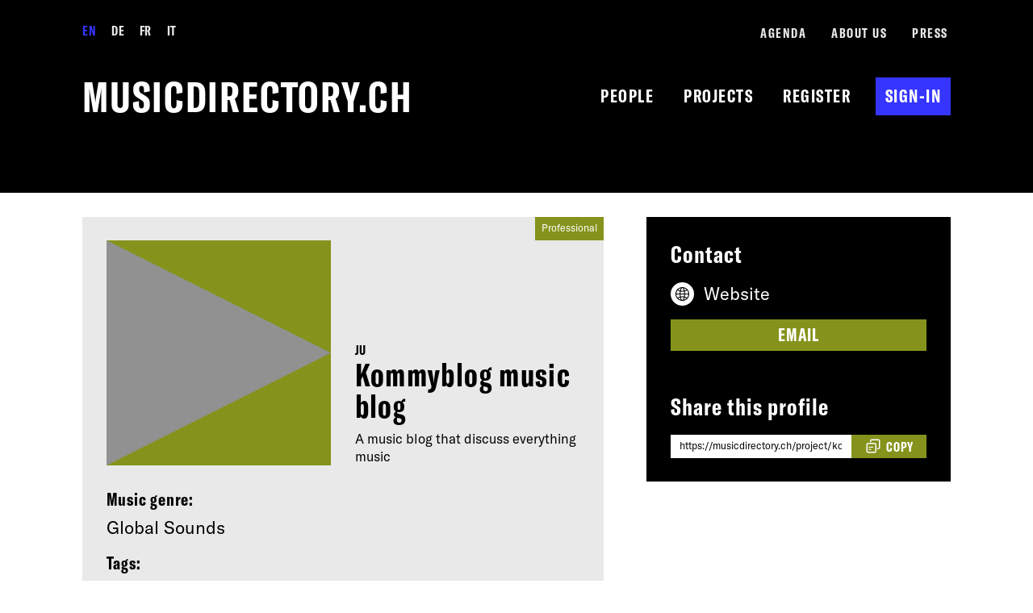

--- FILE ---
content_type: text/html; charset=UTF-8
request_url: https://musicdirectory.ch/project/kommyblog-music-blog/
body_size: 23136
content:

<!doctype html>
<!--[if lt IE 7]><html class="no-js no-svg ie ie6 lt-ie9 lt-ie8 lt-ie7" lang="en-US"> <![endif]-->
<!--[if IE 7]><html class="no-js no-svg ie ie7 lt-ie9 lt-ie8" lang="en-US"> <![endif]-->
<!--[if IE 8]><html class="no-js no-svg ie ie8 lt-ie9" lang="en-US"> <![endif]-->
<!--[if gt IE 8]><!--><html class="no-js no-svg" lang="en-US"> <!--<![endif]-->
<head>
    <meta charset="UTF-8" />
<script type="text/javascript">
/* <![CDATA[ */
var gform;gform||(document.addEventListener("gform_main_scripts_loaded",function(){gform.scriptsLoaded=!0}),document.addEventListener("gform/theme/scripts_loaded",function(){gform.themeScriptsLoaded=!0}),window.addEventListener("DOMContentLoaded",function(){gform.domLoaded=!0}),gform={domLoaded:!1,scriptsLoaded:!1,themeScriptsLoaded:!1,isFormEditor:()=>"function"==typeof InitializeEditor,callIfLoaded:function(o){return!(!gform.domLoaded||!gform.scriptsLoaded||!gform.themeScriptsLoaded&&!gform.isFormEditor()||(gform.isFormEditor()&&console.warn("The use of gform.initializeOnLoaded() is deprecated in the form editor context and will be removed in Gravity Forms 3.1."),o(),0))},initializeOnLoaded:function(o){gform.callIfLoaded(o)||(document.addEventListener("gform_main_scripts_loaded",()=>{gform.scriptsLoaded=!0,gform.callIfLoaded(o)}),document.addEventListener("gform/theme/scripts_loaded",()=>{gform.themeScriptsLoaded=!0,gform.callIfLoaded(o)}),window.addEventListener("DOMContentLoaded",()=>{gform.domLoaded=!0,gform.callIfLoaded(o)}))},hooks:{action:{},filter:{}},addAction:function(o,r,e,t){gform.addHook("action",o,r,e,t)},addFilter:function(o,r,e,t){gform.addHook("filter",o,r,e,t)},doAction:function(o){gform.doHook("action",o,arguments)},applyFilters:function(o){return gform.doHook("filter",o,arguments)},removeAction:function(o,r){gform.removeHook("action",o,r)},removeFilter:function(o,r,e){gform.removeHook("filter",o,r,e)},addHook:function(o,r,e,t,n){null==gform.hooks[o][r]&&(gform.hooks[o][r]=[]);var d=gform.hooks[o][r];null==n&&(n=r+"_"+d.length),gform.hooks[o][r].push({tag:n,callable:e,priority:t=null==t?10:t})},doHook:function(r,o,e){var t;if(e=Array.prototype.slice.call(e,1),null!=gform.hooks[r][o]&&((o=gform.hooks[r][o]).sort(function(o,r){return o.priority-r.priority}),o.forEach(function(o){"function"!=typeof(t=o.callable)&&(t=window[t]),"action"==r?t.apply(null,e):e[0]=t.apply(null,e)})),"filter"==r)return e[0]},removeHook:function(o,r,t,n){var e;null!=gform.hooks[o][r]&&(e=(e=gform.hooks[o][r]).filter(function(o,r,e){return!!(null!=n&&n!=o.tag||null!=t&&t!=o.priority)}),gform.hooks[o][r]=e)}});
/* ]]> */
</script>

    <meta name="description" content="musicdirectory.ch from Helvetiarockt is a platform for women, inter-, trans- and non-binary people in the Swiss music industry.">
    <meta http-equiv="Content-Type" content="text/html; charset=UTF-8" />
    <meta http-equiv="X-UA-Compatible" content="IE=edge">
    <meta name="viewport" content="width=device-width, initial-scale=1">
    <link rel="pingback" href="https://musicdirectory.ch/xmlrpc.php" />
    <link rel="profile" href="http://gmpg.org/xfn/11">
    <link rel="shortcut icon" href="https://musicdirectory.ch/wp-content/themes/femalemusicdirectory/favicon.png" />
    
    

    <!-- Global site tag (gtag.js) - Google Analytics -->
    <script async src="https://www.googletagmanager.com/gtag/js?id=UA-44087236-2"></script>
    <script>
      window.dataLayer = window.dataLayer || [];
      function gtag(){dataLayer.push(arguments);}
      gtag('js', new Date());
      gtag('config', 'UA-44087236-2', { 'anonymize_ip': true });
    </script>

    <title>musicdirectory.ch - Kommyblog music blog</title>
<link data-rocket-prefetch href="https://www.google-analytics.com" rel="dns-prefetch">
<link data-rocket-prefetch href="https://www.googletagmanager.com" rel="dns-prefetch">
<link data-rocket-prefetch href="https://cdn.jsdelivr.net" rel="dns-prefetch">
<link data-rocket-prefetch href="https://stats.wp.com" rel="dns-prefetch">
<link crossorigin data-rocket-preload as="font" href="https://musicdirectory.ch/wp-content/themes/femalemusicdirectory/assets/fonts/GT-America-Standard-Regular.woff2" rel="preload">
<link crossorigin data-rocket-preload as="font" href="https://musicdirectory.ch/wp-content/themes/femalemusicdirectory/assets/fonts/GT-America-Compressed-Bold.woff2" rel="preload">

<!-- The SEO Framework by Sybre Waaijer -->
<meta name="robots" content="max-snippet:-1,max-image-preview:large,max-video-preview:-1" />
<link rel="canonical" href="https://musicdirectory.ch/project/kommyblog-music-blog/" />
<meta name="theme-color" content="#3535ff" />
<meta property="og:type" content="article" />
<meta property="og:locale" content="en_US" />
<meta property="og:site_name" content="musicdirectory.ch" />
<meta property="og:title" content="Kommyblog music blog" />
<meta property="og:url" content="https://musicdirectory.ch/project/kommyblog-music-blog/" />
<meta property="article:published_time" content="2023-07-16T07:58:24+00:00" />
<meta property="article:modified_time" content="2023-07-16T07:58:26+00:00" />
<meta name="twitter:card" content="summary_large_image" />
<meta name="twitter:title" content="Kommyblog music blog" />
<script type="application/ld+json">{"@context":"https://schema.org","@graph":[{"@type":"WebSite","@id":"https://musicdirectory.ch/#/schema/WebSite","url":"https://musicdirectory.ch/","name":"musicdirectory.ch","description":"musicdirectory.ch from Helvetiarockt is a platform for women, inter-, trans- and non-binary people in the Swiss music industry.","inLanguage":"en-US","potentialAction":{"@type":"SearchAction","target":{"@type":"EntryPoint","urlTemplate":"https://musicdirectory.ch/search/{search_term_string}/"},"query-input":"required name=search_term_string"},"publisher":{"@type":"Organization","@id":"https://musicdirectory.ch/#/schema/Organization","name":"musicdirectory.ch","url":"https://musicdirectory.ch/"}},{"@type":"WebPage","@id":"https://musicdirectory.ch/project/kommyblog-music-blog/","url":"https://musicdirectory.ch/project/kommyblog-music-blog/","name":"musicdirectory.ch - Kommyblog music blog","inLanguage":"en-US","isPartOf":{"@id":"https://musicdirectory.ch/#/schema/WebSite"},"breadcrumb":{"@type":"BreadcrumbList","@id":"https://musicdirectory.ch/#/schema/BreadcrumbList","itemListElement":[{"@type":"ListItem","position":1,"item":"https://musicdirectory.ch/","name":"musicdirectory.ch"},{"@type":"ListItem","position":2,"item":"https://musicdirectory.ch/projects/","name":"Projects"},{"@type":"ListItem","position":3,"name":"Kommyblog music blog"}]},"potentialAction":{"@type":"ReadAction","target":"https://musicdirectory.ch/project/kommyblog-music-blog/"},"datePublished":"2023-07-16T07:58:24+00:00","dateModified":"2023-07-16T07:58:26+00:00","author":{"@type":"Person","@id":"https://musicdirectory.ch/#/schema/Person/6595987fe33f518478aaab3ce82bb744","name":"Kommyblog Bassey"}}]}</script>
<!-- / The SEO Framework by Sybre Waaijer | 3.71ms meta | 1.10ms boot -->

<link rel='dns-prefetch' href='//cdn.jsdelivr.net' />
<link rel='dns-prefetch' href='//stats.wp.com' />
<link rel="alternate" type="application/rss+xml" title="musicdirectory.ch &raquo; Feed" href="https://musicdirectory.ch/feed/" />
<link rel="alternate" type="application/rss+xml" title="musicdirectory.ch &raquo; Comments Feed" href="https://musicdirectory.ch/comments/feed/" />
<link rel="alternate" title="oEmbed (JSON)" type="application/json+oembed" href="https://musicdirectory.ch/wp-json/oembed/1.0/embed?url=https%3A%2F%2Fmusicdirectory.ch%2Fproject%2Fkommyblog-music-blog%2F" />
<link rel="alternate" title="oEmbed (XML)" type="text/xml+oembed" href="https://musicdirectory.ch/wp-json/oembed/1.0/embed?url=https%3A%2F%2Fmusicdirectory.ch%2Fproject%2Fkommyblog-music-blog%2F&#038;format=xml" />
<style id='wp-img-auto-sizes-contain-inline-css' type='text/css'>
img:is([sizes=auto i],[sizes^="auto," i]){contain-intrinsic-size:3000px 1500px}
/*# sourceURL=wp-img-auto-sizes-contain-inline-css */
</style>
<link rel='stylesheet' id='dashicons-css' href='https://musicdirectory.ch/wp-includes/css/dashicons.min.css?ver=6.9' type='text/css' media='all' />
<link rel='stylesheet' id='wp-block-library-css' href='https://musicdirectory.ch/wp-includes/css/dist/block-library/style.min.css?ver=6.9' type='text/css' media='all' />
<style id='global-styles-inline-css' type='text/css'>
:root{--wp--preset--aspect-ratio--square: 1;--wp--preset--aspect-ratio--4-3: 4/3;--wp--preset--aspect-ratio--3-4: 3/4;--wp--preset--aspect-ratio--3-2: 3/2;--wp--preset--aspect-ratio--2-3: 2/3;--wp--preset--aspect-ratio--16-9: 16/9;--wp--preset--aspect-ratio--9-16: 9/16;--wp--preset--color--black: #000;--wp--preset--color--cyan-bluish-gray: #abb8c3;--wp--preset--color--white: #fff;--wp--preset--color--pale-pink: #f78da7;--wp--preset--color--vivid-red: #cf2e2e;--wp--preset--color--luminous-vivid-orange: #ff6900;--wp--preset--color--luminous-vivid-amber: #fcb900;--wp--preset--color--light-green-cyan: #7bdcb5;--wp--preset--color--vivid-green-cyan: #00d084;--wp--preset--color--pale-cyan-blue: #8ed1fc;--wp--preset--color--vivid-cyan-blue: #0693e3;--wp--preset--color--vivid-purple: #9b51e0;--wp--preset--color--blue: #3535FF;--wp--preset--color--olive: #85931c;--wp--preset--color--grey: #e9e9e9;--wp--preset--gradient--vivid-cyan-blue-to-vivid-purple: linear-gradient(135deg,rgb(6,147,227) 0%,rgb(155,81,224) 100%);--wp--preset--gradient--light-green-cyan-to-vivid-green-cyan: linear-gradient(135deg,rgb(122,220,180) 0%,rgb(0,208,130) 100%);--wp--preset--gradient--luminous-vivid-amber-to-luminous-vivid-orange: linear-gradient(135deg,rgb(252,185,0) 0%,rgb(255,105,0) 100%);--wp--preset--gradient--luminous-vivid-orange-to-vivid-red: linear-gradient(135deg,rgb(255,105,0) 0%,rgb(207,46,46) 100%);--wp--preset--gradient--very-light-gray-to-cyan-bluish-gray: linear-gradient(135deg,rgb(238,238,238) 0%,rgb(169,184,195) 100%);--wp--preset--gradient--cool-to-warm-spectrum: linear-gradient(135deg,rgb(74,234,220) 0%,rgb(151,120,209) 20%,rgb(207,42,186) 40%,rgb(238,44,130) 60%,rgb(251,105,98) 80%,rgb(254,248,76) 100%);--wp--preset--gradient--blush-light-purple: linear-gradient(135deg,rgb(255,206,236) 0%,rgb(152,150,240) 100%);--wp--preset--gradient--blush-bordeaux: linear-gradient(135deg,rgb(254,205,165) 0%,rgb(254,45,45) 50%,rgb(107,0,62) 100%);--wp--preset--gradient--luminous-dusk: linear-gradient(135deg,rgb(255,203,112) 0%,rgb(199,81,192) 50%,rgb(65,88,208) 100%);--wp--preset--gradient--pale-ocean: linear-gradient(135deg,rgb(255,245,203) 0%,rgb(182,227,212) 50%,rgb(51,167,181) 100%);--wp--preset--gradient--electric-grass: linear-gradient(135deg,rgb(202,248,128) 0%,rgb(113,206,126) 100%);--wp--preset--gradient--midnight: linear-gradient(135deg,rgb(2,3,129) 0%,rgb(40,116,252) 100%);--wp--preset--font-size--small: 13px;--wp--preset--font-size--medium: 20px;--wp--preset--font-size--large: 36px;--wp--preset--font-size--x-large: 42px;--wp--preset--font-size--default: 1rem;--wp--preset--font-size--xlarge: 1.77rem;--wp--preset--font-size--xxlarge: 2.369rem;--wp--preset--spacing--20: 0.44rem;--wp--preset--spacing--30: 0.67rem;--wp--preset--spacing--40: 1rem;--wp--preset--spacing--50: 1.5rem;--wp--preset--spacing--60: 2.25rem;--wp--preset--spacing--70: 3.38rem;--wp--preset--spacing--80: 5.06rem;--wp--preset--shadow--natural: 6px 6px 9px rgba(0, 0, 0, 0.2);--wp--preset--shadow--deep: 12px 12px 50px rgba(0, 0, 0, 0.4);--wp--preset--shadow--sharp: 6px 6px 0px rgba(0, 0, 0, 0.2);--wp--preset--shadow--outlined: 6px 6px 0px -3px rgb(255, 255, 255), 6px 6px rgb(0, 0, 0);--wp--preset--shadow--crisp: 6px 6px 0px rgb(0, 0, 0);}.wp-block-button .wp-block-button__link{--wp--preset--color--white: #fff;--wp--preset--color--black: #000;}:where(body) { margin: 0; }.wp-site-blocks > .alignleft { float: left; margin-right: 2em; }.wp-site-blocks > .alignright { float: right; margin-left: 2em; }.wp-site-blocks > .aligncenter { justify-content: center; margin-left: auto; margin-right: auto; }:where(.wp-site-blocks) > * { margin-block-start: 2rem; margin-block-end: 0; }:where(.wp-site-blocks) > :first-child { margin-block-start: 0; }:where(.wp-site-blocks) > :last-child { margin-block-end: 0; }:root { --wp--style--block-gap: 2rem; }:root :where(.is-layout-flow) > :first-child{margin-block-start: 0;}:root :where(.is-layout-flow) > :last-child{margin-block-end: 0;}:root :where(.is-layout-flow) > *{margin-block-start: 2rem;margin-block-end: 0;}:root :where(.is-layout-constrained) > :first-child{margin-block-start: 0;}:root :where(.is-layout-constrained) > :last-child{margin-block-end: 0;}:root :where(.is-layout-constrained) > *{margin-block-start: 2rem;margin-block-end: 0;}:root :where(.is-layout-flex){gap: 2rem;}:root :where(.is-layout-grid){gap: 2rem;}.is-layout-flow > .alignleft{float: left;margin-inline-start: 0;margin-inline-end: 2em;}.is-layout-flow > .alignright{float: right;margin-inline-start: 2em;margin-inline-end: 0;}.is-layout-flow > .aligncenter{margin-left: auto !important;margin-right: auto !important;}.is-layout-constrained > .alignleft{float: left;margin-inline-start: 0;margin-inline-end: 2em;}.is-layout-constrained > .alignright{float: right;margin-inline-start: 2em;margin-inline-end: 0;}.is-layout-constrained > .aligncenter{margin-left: auto !important;margin-right: auto !important;}.is-layout-constrained > :where(:not(.alignleft):not(.alignright):not(.alignfull)){margin-left: auto !important;margin-right: auto !important;}body .is-layout-flex{display: flex;}.is-layout-flex{flex-wrap: wrap;align-items: center;}.is-layout-flex > :is(*, div){margin: 0;}body .is-layout-grid{display: grid;}.is-layout-grid > :is(*, div){margin: 0;}body{padding-top: 0px;padding-right: 0px;padding-bottom: 0px;padding-left: 0px;}a:where(:not(.wp-element-button)){text-decoration: underline;}:root :where(.wp-element-button, .wp-block-button__link){background-color: #32373c;border-width: 0;color: #fff;font-family: inherit;font-size: inherit;font-style: inherit;font-weight: inherit;letter-spacing: inherit;line-height: inherit;padding-top: calc(0.667em + 2px);padding-right: calc(1.333em + 2px);padding-bottom: calc(0.667em + 2px);padding-left: calc(1.333em + 2px);text-decoration: none;text-transform: inherit;}.has-black-color{color: var(--wp--preset--color--black) !important;}.has-cyan-bluish-gray-color{color: var(--wp--preset--color--cyan-bluish-gray) !important;}.has-white-color{color: var(--wp--preset--color--white) !important;}.has-pale-pink-color{color: var(--wp--preset--color--pale-pink) !important;}.has-vivid-red-color{color: var(--wp--preset--color--vivid-red) !important;}.has-luminous-vivid-orange-color{color: var(--wp--preset--color--luminous-vivid-orange) !important;}.has-luminous-vivid-amber-color{color: var(--wp--preset--color--luminous-vivid-amber) !important;}.has-light-green-cyan-color{color: var(--wp--preset--color--light-green-cyan) !important;}.has-vivid-green-cyan-color{color: var(--wp--preset--color--vivid-green-cyan) !important;}.has-pale-cyan-blue-color{color: var(--wp--preset--color--pale-cyan-blue) !important;}.has-vivid-cyan-blue-color{color: var(--wp--preset--color--vivid-cyan-blue) !important;}.has-vivid-purple-color{color: var(--wp--preset--color--vivid-purple) !important;}.has-blue-color{color: var(--wp--preset--color--blue) !important;}.has-olive-color{color: var(--wp--preset--color--olive) !important;}.has-grey-color{color: var(--wp--preset--color--grey) !important;}.has-black-background-color{background-color: var(--wp--preset--color--black) !important;}.has-cyan-bluish-gray-background-color{background-color: var(--wp--preset--color--cyan-bluish-gray) !important;}.has-white-background-color{background-color: var(--wp--preset--color--white) !important;}.has-pale-pink-background-color{background-color: var(--wp--preset--color--pale-pink) !important;}.has-vivid-red-background-color{background-color: var(--wp--preset--color--vivid-red) !important;}.has-luminous-vivid-orange-background-color{background-color: var(--wp--preset--color--luminous-vivid-orange) !important;}.has-luminous-vivid-amber-background-color{background-color: var(--wp--preset--color--luminous-vivid-amber) !important;}.has-light-green-cyan-background-color{background-color: var(--wp--preset--color--light-green-cyan) !important;}.has-vivid-green-cyan-background-color{background-color: var(--wp--preset--color--vivid-green-cyan) !important;}.has-pale-cyan-blue-background-color{background-color: var(--wp--preset--color--pale-cyan-blue) !important;}.has-vivid-cyan-blue-background-color{background-color: var(--wp--preset--color--vivid-cyan-blue) !important;}.has-vivid-purple-background-color{background-color: var(--wp--preset--color--vivid-purple) !important;}.has-blue-background-color{background-color: var(--wp--preset--color--blue) !important;}.has-olive-background-color{background-color: var(--wp--preset--color--olive) !important;}.has-grey-background-color{background-color: var(--wp--preset--color--grey) !important;}.has-black-border-color{border-color: var(--wp--preset--color--black) !important;}.has-cyan-bluish-gray-border-color{border-color: var(--wp--preset--color--cyan-bluish-gray) !important;}.has-white-border-color{border-color: var(--wp--preset--color--white) !important;}.has-pale-pink-border-color{border-color: var(--wp--preset--color--pale-pink) !important;}.has-vivid-red-border-color{border-color: var(--wp--preset--color--vivid-red) !important;}.has-luminous-vivid-orange-border-color{border-color: var(--wp--preset--color--luminous-vivid-orange) !important;}.has-luminous-vivid-amber-border-color{border-color: var(--wp--preset--color--luminous-vivid-amber) !important;}.has-light-green-cyan-border-color{border-color: var(--wp--preset--color--light-green-cyan) !important;}.has-vivid-green-cyan-border-color{border-color: var(--wp--preset--color--vivid-green-cyan) !important;}.has-pale-cyan-blue-border-color{border-color: var(--wp--preset--color--pale-cyan-blue) !important;}.has-vivid-cyan-blue-border-color{border-color: var(--wp--preset--color--vivid-cyan-blue) !important;}.has-vivid-purple-border-color{border-color: var(--wp--preset--color--vivid-purple) !important;}.has-blue-border-color{border-color: var(--wp--preset--color--blue) !important;}.has-olive-border-color{border-color: var(--wp--preset--color--olive) !important;}.has-grey-border-color{border-color: var(--wp--preset--color--grey) !important;}.has-vivid-cyan-blue-to-vivid-purple-gradient-background{background: var(--wp--preset--gradient--vivid-cyan-blue-to-vivid-purple) !important;}.has-light-green-cyan-to-vivid-green-cyan-gradient-background{background: var(--wp--preset--gradient--light-green-cyan-to-vivid-green-cyan) !important;}.has-luminous-vivid-amber-to-luminous-vivid-orange-gradient-background{background: var(--wp--preset--gradient--luminous-vivid-amber-to-luminous-vivid-orange) !important;}.has-luminous-vivid-orange-to-vivid-red-gradient-background{background: var(--wp--preset--gradient--luminous-vivid-orange-to-vivid-red) !important;}.has-very-light-gray-to-cyan-bluish-gray-gradient-background{background: var(--wp--preset--gradient--very-light-gray-to-cyan-bluish-gray) !important;}.has-cool-to-warm-spectrum-gradient-background{background: var(--wp--preset--gradient--cool-to-warm-spectrum) !important;}.has-blush-light-purple-gradient-background{background: var(--wp--preset--gradient--blush-light-purple) !important;}.has-blush-bordeaux-gradient-background{background: var(--wp--preset--gradient--blush-bordeaux) !important;}.has-luminous-dusk-gradient-background{background: var(--wp--preset--gradient--luminous-dusk) !important;}.has-pale-ocean-gradient-background{background: var(--wp--preset--gradient--pale-ocean) !important;}.has-electric-grass-gradient-background{background: var(--wp--preset--gradient--electric-grass) !important;}.has-midnight-gradient-background{background: var(--wp--preset--gradient--midnight) !important;}.has-small-font-size{font-size: var(--wp--preset--font-size--small) !important;}.has-medium-font-size{font-size: var(--wp--preset--font-size--medium) !important;}.has-large-font-size{font-size: var(--wp--preset--font-size--large) !important;}.has-x-large-font-size{font-size: var(--wp--preset--font-size--x-large) !important;}.has-default-font-size{font-size: var(--wp--preset--font-size--default) !important;}.has-xlarge-font-size{font-size: var(--wp--preset--font-size--xlarge) !important;}.has-xxlarge-font-size{font-size: var(--wp--preset--font-size--xxlarge) !important;}.wp-block-button .wp-block-button__link.has-white-color{color: var(--wp--preset--color--white) !important;}.wp-block-button .wp-block-button__link.has-black-color{color: var(--wp--preset--color--black) !important;}.wp-block-button .wp-block-button__link.has-white-background-color{background-color: var(--wp--preset--color--white) !important;}.wp-block-button .wp-block-button__link.has-black-background-color{background-color: var(--wp--preset--color--black) !important;}.wp-block-button .wp-block-button__link.has-white-border-color{border-color: var(--wp--preset--color--white) !important;}.wp-block-button .wp-block-button__link.has-black-border-color{border-color: var(--wp--preset--color--black) !important;}
/*# sourceURL=global-styles-inline-css */
</style>

<link rel='stylesheet' id='wpml-menu-item-0-css' href='https://musicdirectory.ch/wp-content/plugins/sitepress-multilingual-cms/templates/language-switchers/menu-item/style.min.css?ver=1' type='text/css' media='all' />
<link rel='stylesheet' id='custom-styles-css' href='https://musicdirectory.ch/wp-content/themes/femalemusicdirectory/assets/dist/css/main.css?ver=1765439671' type='text/css' media='all' />
<script type="text/javascript" src="https://musicdirectory.ch/wp-includes/js/jquery/jquery.min.js?ver=3.7.1" id="jquery-core-js"></script>
<script type="text/javascript" src="https://musicdirectory.ch/wp-includes/js/jquery/jquery-migrate.min.js?ver=3.4.1" id="jquery-migrate-js"></script>
<script type="text/javascript" defer='defer' src="https://musicdirectory.ch/wp-content/plugins/gravityforms/js/jquery.json.min.js?ver=2.9.26" id="gform_json-js"></script>
<script type="text/javascript" id="gform_gravityforms-js-extra">
/* <![CDATA[ */
var gf_legacy = {"is_legacy":""};
var gf_global = {"gf_currency_config":{"name":"Swiss Franc","symbol_left":"CHF","symbol_right":"","symbol_padding":" ","thousand_separator":"'","decimal_separator":".","decimals":2,"symbol_old":"Fr.","code":"CHF"},"base_url":"https://musicdirectory.ch/wp-content/plugins/gravityforms","number_formats":[],"spinnerUrl":"https://musicdirectory.ch/wp-content/plugins/gravityforms/images/spinner.svg","version_hash":"2a647b9c2c2606d72c458290cc0acf37","strings":{"newRowAdded":"New row added.","rowRemoved":"Row removed","formSaved":"The form has been saved.  The content contains the link to return and complete the form."}};
var gf_legacy = {"is_legacy":""};
var gf_global = {"gf_currency_config":{"name":"Swiss Franc","symbol_left":"CHF","symbol_right":"","symbol_padding":" ","thousand_separator":"'","decimal_separator":".","decimals":2,"symbol_old":"Fr.","code":"CHF"},"base_url":"https://musicdirectory.ch/wp-content/plugins/gravityforms","number_formats":[],"spinnerUrl":"https://musicdirectory.ch/wp-content/plugins/gravityforms/images/spinner.svg","version_hash":"2a647b9c2c2606d72c458290cc0acf37","strings":{"newRowAdded":"New row added.","rowRemoved":"Row removed","formSaved":"The form has been saved.  The content contains the link to return and complete the form."}};
var gform_i18n = {"datepicker":{"days":{"monday":"Mo","tuesday":"Tu","wednesday":"We","thursday":"Th","friday":"Fr","saturday":"Sa","sunday":"Su"},"months":{"january":"January","february":"February","march":"March","april":"April","may":"May","june":"June","july":"July","august":"August","september":"September","october":"October","november":"November","december":"December"},"firstDay":1,"iconText":"Select date"}};
var gf_legacy_multi = {"4":"","6":""};
var gform_gravityforms = {"strings":{"invalid_file_extension":"This type of file is not allowed. Must be one of the following:","delete_file":"Delete this file","in_progress":"in progress","file_exceeds_limit":"File exceeds size limit","illegal_extension":"This type of file is not allowed.","max_reached":"Maximum number of files reached","unknown_error":"There was a problem while saving the file on the server","currently_uploading":"Please wait for the uploading to complete","cancel":"Cancel","cancel_upload":"Cancel this upload","cancelled":"Cancelled","error":"Error","message":"Message"},"vars":{"images_url":"https://musicdirectory.ch/wp-content/plugins/gravityforms/images"}};
//# sourceURL=gform_gravityforms-js-extra
/* ]]> */
</script>
<script type="text/javascript" id="gform_gravityforms-js-before">
/* <![CDATA[ */

//# sourceURL=gform_gravityforms-js-before
/* ]]> */
</script>
<script type="text/javascript" defer='defer' src="https://musicdirectory.ch/wp-content/plugins/gravityforms/js/gravityforms.min.js?ver=2.9.26" id="gform_gravityforms-js"></script>
<script type="text/javascript" defer='defer' src="https://musicdirectory.ch/wp-content/plugins/gravityforms/js/page_conditional_logic.min.js?ver=2.9.26" id="gform_page_conditional_logic-js"></script>
<script type="text/javascript" id="gform_conditional_logic-js-extra">
/* <![CDATA[ */
var gf_legacy = {"is_legacy":""};
//# sourceURL=gform_conditional_logic-js-extra
/* ]]> */
</script>
<script type="text/javascript" defer='defer' src="https://musicdirectory.ch/wp-content/plugins/gravityforms/js/conditional_logic.min.js?ver=2.9.26" id="gform_conditional_logic-js"></script>
<script type="text/javascript" src="https://musicdirectory.ch/wp-includes/js/zxcvbn.min.js?ver=6.9" id="gforms_zxcvbn-js"></script>
<script type="text/javascript" id="zxcvbn-async-js-extra">
/* <![CDATA[ */
var _zxcvbnSettings = {"src":"https://musicdirectory.ch/wp-includes/js/zxcvbn.min.js"};
//# sourceURL=zxcvbn-async-js-extra
/* ]]> */
</script>
<script type="text/javascript" src="https://musicdirectory.ch/wp-includes/js/zxcvbn-async.min.js?ver=1.0" id="zxcvbn-async-js"></script>
<script type="text/javascript" defer='defer' src="https://musicdirectory.ch/wp-content/plugins/gravityforms/js/chosen.jquery.min.js?ver=2.9.26" id="gform_chosen-js"></script>
<script type="text/javascript" defer='defer' src="https://musicdirectory.ch/wp-content/plugins/gravityforms/assets/js/dist/utils.min.js?ver=48a3755090e76a154853db28fc254681" id="gform_gravityforms_utils-js"></script>
<script type="text/javascript" id="wpml-browser-redirect-js-extra">
/* <![CDATA[ */
var wpml_browser_redirect_params = {"pageLanguage":"en","languageUrls":[],"cookie":{"name":"_icl_visitor_lang_js","domain":"musicdirectory.ch","path":"/","expiration":24}};
//# sourceURL=wpml-browser-redirect-js-extra
/* ]]> */
</script>
<script type="text/javascript" src="https://musicdirectory.ch/wp-content/plugins/sitepress-multilingual-cms/dist/js/browser-redirect/app.js?ver=486900" id="wpml-browser-redirect-js"></script>
<link rel="https://api.w.org/" href="https://musicdirectory.ch/wp-json/" /><link rel="EditURI" type="application/rsd+xml" title="RSD" href="https://musicdirectory.ch/xmlrpc.php?rsd" />
<meta name="generator" content="WPML ver:4.8.6 stt:1,4,3,27;" />
	<style>img#wpstats{display:none}</style>
		  <script>
  document.addEventListener('DOMContentLoaded', function () {
    if ( 'undefined' !== typeof FWP && 'undefined' !== typeof FWP.hooks) {
      FWP.hooks.addFilter('facetwp/set_options/fselect', function(opts, facet) {
        opts.optionFormatter = function(label, node) {
          var counter = node.getAttribute('data-counter');
          return (counter) ? label + ' <span class="fs-option-label__counter">' + counter + '</span>' : label;
        };
        return opts;
      });
    }
  });
  </script>
  <script>(function($) {
  $(document).on('facetwp-loaded', function() {
    $('.facetwp-input-wrap').each(function() {
        if ($(this).find('.facetwp-search__submit').length < 1) {
            $(this).find('.facetwp-search').after('<button class="facetwp-search__submit" onclick="FWP.refresh()"><span class="screen-reader-text">Search</span><span class="facetwp-search__icon"><svg viewBox="0 0 100 100" xmlns="http://www.w3.org/2000/svg"><path fill="#fff" fill-rule="nonzero" d="M99.9974609 88.6886719L73.3691406 62.0601562c4.1898438-6.3289062 6.628125-13.9035156 6.628125-22.0574218C79.9972656 17.9087891 62.0904297.00175781 40 .00175781 17.9091797.00175781.00253906 17.9087891.00253906 40.0027344.00253906 62.090625 17.909375 80.0037109 40 80.0037109c8.1505859 0 15.7341797-2.4470703 22.0570313-6.6341796l26.628125 26.6285156 11.3123046-11.309375zM11.3363281 40.0087891c0-15.8320313 12.834961-28.6611329 28.6636719-28.6611329 15.8318359 0 28.6666016 12.8291016 28.6666016 28.6611329 0 15.8322265-12.834961 28.6671875-28.6666016 28.6671875-15.8287109 0-28.6636719-12.834961-28.6636719-28.6671875z" /></svg></span></button>');
        }
    });
  });
})(jQuery);
</script>
<noscript><style id="rocket-lazyload-nojs-css">.rll-youtube-player, [data-lazy-src]{display:none !important;}</style></noscript>


	<body class="wp-singular project-template-default single single-project postid-5730 wp-theme-femalemusicdirectory body" data-template="base.twig">
		<a class="skip-link screen-reader-text" href="#siteMain">Skip to content</a>

		
			<header  class="siteHeader">
				<div  class="siteHeader__content">

  <h1 class="siteHeader__logo">
    <a href="https://musicdirectory.ch" rel="home" alt="musicdirectory.ch" class="siteHeader__logoLink">
      musicdirectory.ch
    </a>
  </h1>

  <nav class="siteHeader__nav nav siteHeader__navWrapper" role="navigation" id="headerNav">

    <div class="siteHeader__navLists" id="siteHeader__navLists">
      <ul class="siteHeader__navList nav__list">
        	<li class="nav__item">
					<a href="https://musicdirectory.ch/profiles/" class="nav__link ">People</a>
			</li>
	<li class="nav__item">
					<a href="https://musicdirectory.ch/projects/" class="nav__link ">Projects</a>
			</li>
        <!-- Depending on if user is logged in AND if user is an author display Menu Items:  -->
<!-- Reason why only authors: otherwise admins edit their profile and then will be downgraded to authors -->


<!-- Logged In AND WP author, not WP admins-->

		<!-- Register -->
		<li class="nav__item siteHeader__register">
			<a class="nav__link" href="https://musicdirectory.ch/register">Register</a>
		</li>

		<!-- Anmelden -->
		<li class="nav__item">
			<a class="nav__link siteHeader__signIn"  href="https://musicdirectory.ch/wp-login.php">Sign-in</a>
		</li>


      </ul>

      <ul class="siteHeader__navList nav__list siteHeader__navSecondary siteHeader__navTop">
        	<li class="nav__item">
					<a href="https://musicdirectory.ch/agenda/" class="nav__link ">Agenda</a>
			</li>
	<li class="nav__item">
					<a href="https://musicdirectory.ch/about-us/" class="nav__link ">About us</a>
			</li>
	<li class="nav__item">
					<a href="https://musicdirectory.ch/press/" class="nav__link ">Press</a>
			</li>
      </ul>

      <ul class="siteHeader__languageList languageSwitcher siteHeader__navTop">
        <!-- add custom language switcher on untranslated project & upt user pages: single/archive-->
                  
        
    <li class="languageSwitcher__item en is-active">
                    <span class="languageSwitcher__span" lang="en">
                EN
            </span>
            </li>
        
    <li class="languageSwitcher__item de ">
                                <a href="/de/project/kommyblog-music-blog"
               class="languageSwitcher__link"
               lang="de">
                DE
            </a>
            </li>
        
    <li class="languageSwitcher__item fr ">
                                <a href="/fr/project/kommyblog-music-blog"
               class="languageSwitcher__link"
               lang="fr">
                FR
            </a>
            </li>
        
    <li class="languageSwitcher__item it ">
                                <a href="/it/project/kommyblog-music-blog"
               class="languageSwitcher__link"
               lang="it">
                IT
            </a>
            </li>
              </ul>

    </div>

    <!-- only visible on smaller Screens "< screen-md-lg": -->
    <div class="siteHeader__navMobileWrapper">
      <ul class="siteHeader__navMobile">
        <!-- Depending on if user is logged in AND if user is an author display Menu Items:  -->
<!-- Reason why only authors: otherwise admins edit their profile and then will be downgraded to authors -->


<!-- Logged In AND WP author, not WP admins-->

		<!-- Register -->
		<li class="nav__item siteHeader__register">
			<a class="nav__link" href="https://musicdirectory.ch/register">Register</a>
		</li>

		<!-- Anmelden -->
		<li class="nav__item">
			<a class="nav__link siteHeader__signIn"  href="https://musicdirectory.ch/wp-login.php">Sign-in</a>
		</li>


      </ul>

      <!-- Burger after nav in order to get to the button after clicking through the links and with that out of overlay -->
      <button class="siteHeader__burgerButton" type="button" id="burgerButton" aria-haspopup="true" aria-expanded="false" aria-controls="headerNav" aria-label="Menu Navigation Button">
        <span class="siteHeader__burgerDescription">Menu</span>
        <span>
          <span class="siteHeader__burgerLine"></span>
          <span class="siteHeader__burgerLine"></span>
          <span class="siteHeader__burgerLine"></span>
        </span>
      </button>
    </div>

  </nav>



</div>
			</header>

		
		<!-- check for current user role if admin or editor then dont show.  -->
		
		
		<!-- needs #content in order to skip here -->
    <main  id="siteMain" role="main" class="siteMain">

			
	<div  class="single__wrapper">

		<div  class="single__content">

							<div class="single__levelWrapper">
					<p class="single__level">Professional</p>
				</div>
			
							<div class="single__imgWrapper">
					<svg viewBox="0 0 509 509" xmlns="http://www.w3.org/2000/svg">
  <g fill="none" fill-rule="evenodd">
    <path fill="#85931C" d="M0 0h509v509H0z"/>
    <path fill="#919191" d="M509 254.5L0 509V0z"/>
  </g>
</svg>
				</div>
			
			<header class="single__header">
									<ul class="single__locationList">
													<li class="single__locationItem">
								  ju
							</li>
											</ul>
				
				<h2 class="single__title">Kommyblog music blog</h2>

							    <p class="single__description">A music blog that discuss everything music</p>
			  
			</header>

			<div class="single__text">
									<div class="single__listWrapper">
						<h3 class="single__listTitle">Music genre:</h3>
						<ul class="single__list">
													<li class="single__listItem">Global Sounds</li>
												</ul>
					</div>
				

									<div class="single__listWrapper">
						<h3 class="single__listTitle">Tags:</h3>
						<ul class="single__list">
													<li class="single__listItem">acting</li>
													<li class="single__listItem">activism</li>
													<li class="single__listItem">afro-latin</li>
													<li class="single__listItem">film music</li>
													<li class="single__listItem">german lyrics</li>
													<li class="single__listItem">hip-hop beats</li>
													<li class="single__listItem">housemusic</li>
													<li class="single__listItem">inspiration</li>
													<li class="single__listItem">instrumental</li>
													<li class="single__listItem">international</li>
													<li class="single__listItem">livemusic</li>
													<li class="single__listItem">Music</li>
													<li class="single__listItem">music appreciation</li>
													<li class="single__listItem">music education</li>
													<li class="single__listItem">music history</li>
													<li class="single__listItem">music management</li>
													<li class="single__listItem">music marketing</li>
													<li class="single__listItem">music production</li>
													<li class="single__listItem">music start-up</li>
													<li class="single__listItem">musician portrait</li>
													<li class="single__listItem">musicvideo</li>
													<li class="single__listItem">musikcontest</li>
													<li class="single__listItem">singing</li>
												</ul>
					</div>
				

				<div class="single__listWrapper">
					<h3 class="single__listTitle">Members:</h3>
					<ul class="single__list">

						<!-- author of project -->
						<li class="single__listItem">
							<a href="https://musicdirectory.ch/profiles/kommyblog-bassey/" class="single__listLink">
								<span>Kommyblog</span> <span>Bassey</span>
								

							</a>						</li>


						<!-- loop through all users to get user.id -->
													<!-- loop through all members to check if user id is matching members -->
																				<!-- loop through all members to check if user id is matching members -->
																				<!-- loop through all members to check if user id is matching members -->
																				<!-- loop through all members to check if user id is matching members -->
																				<!-- loop through all members to check if user id is matching members -->
																				<!-- loop through all members to check if user id is matching members -->
																				<!-- loop through all members to check if user id is matching members -->
																				<!-- loop through all members to check if user id is matching members -->
																				<!-- loop through all members to check if user id is matching members -->
																				<!-- loop through all members to check if user id is matching members -->
																				<!-- loop through all members to check if user id is matching members -->
																				<!-- loop through all members to check if user id is matching members -->
																				<!-- loop through all members to check if user id is matching members -->
																				<!-- loop through all members to check if user id is matching members -->
																				<!-- loop through all members to check if user id is matching members -->
																				<!-- loop through all members to check if user id is matching members -->
																				<!-- loop through all members to check if user id is matching members -->
																				<!-- loop through all members to check if user id is matching members -->
																				<!-- loop through all members to check if user id is matching members -->
																				<!-- loop through all members to check if user id is matching members -->
																				<!-- loop through all members to check if user id is matching members -->
																				<!-- loop through all members to check if user id is matching members -->
																				<!-- loop through all members to check if user id is matching members -->
																				<!-- loop through all members to check if user id is matching members -->
																				<!-- loop through all members to check if user id is matching members -->
																				<!-- loop through all members to check if user id is matching members -->
																				<!-- loop through all members to check if user id is matching members -->
																				<!-- loop through all members to check if user id is matching members -->
																				<!-- loop through all members to check if user id is matching members -->
																				<!-- loop through all members to check if user id is matching members -->
																				<!-- loop through all members to check if user id is matching members -->
																				<!-- loop through all members to check if user id is matching members -->
																				<!-- loop through all members to check if user id is matching members -->
																				<!-- loop through all members to check if user id is matching members -->
																				<!-- loop through all members to check if user id is matching members -->
																				<!-- loop through all members to check if user id is matching members -->
																				<!-- loop through all members to check if user id is matching members -->
																				<!-- loop through all members to check if user id is matching members -->
																				<!-- loop through all members to check if user id is matching members -->
																				<!-- loop through all members to check if user id is matching members -->
																				<!-- loop through all members to check if user id is matching members -->
																				<!-- loop through all members to check if user id is matching members -->
																				<!-- loop through all members to check if user id is matching members -->
																				<!-- loop through all members to check if user id is matching members -->
																				<!-- loop through all members to check if user id is matching members -->
																				<!-- loop through all members to check if user id is matching members -->
																				<!-- loop through all members to check if user id is matching members -->
																				<!-- loop through all members to check if user id is matching members -->
																				<!-- loop through all members to check if user id is matching members -->
																				<!-- loop through all members to check if user id is matching members -->
																				<!-- loop through all members to check if user id is matching members -->
																				<!-- loop through all members to check if user id is matching members -->
																				<!-- loop through all members to check if user id is matching members -->
																				<!-- loop through all members to check if user id is matching members -->
																				<!-- loop through all members to check if user id is matching members -->
																				<!-- loop through all members to check if user id is matching members -->
																				<!-- loop through all members to check if user id is matching members -->
																				<!-- loop through all members to check if user id is matching members -->
																				<!-- loop through all members to check if user id is matching members -->
																				<!-- loop through all members to check if user id is matching members -->
																				<!-- loop through all members to check if user id is matching members -->
																				<!-- loop through all members to check if user id is matching members -->
																				<!-- loop through all members to check if user id is matching members -->
																				<!-- loop through all members to check if user id is matching members -->
																				<!-- loop through all members to check if user id is matching members -->
																				<!-- loop through all members to check if user id is matching members -->
																				<!-- loop through all members to check if user id is matching members -->
																				<!-- loop through all members to check if user id is matching members -->
																				<!-- loop through all members to check if user id is matching members -->
																				<!-- loop through all members to check if user id is matching members -->
																				<!-- loop through all members to check if user id is matching members -->
																				<!-- loop through all members to check if user id is matching members -->
																				<!-- loop through all members to check if user id is matching members -->
																				<!-- loop through all members to check if user id is matching members -->
																				<!-- loop through all members to check if user id is matching members -->
																				<!-- loop through all members to check if user id is matching members -->
																				<!-- loop through all members to check if user id is matching members -->
																				<!-- loop through all members to check if user id is matching members -->
																				<!-- loop through all members to check if user id is matching members -->
																				<!-- loop through all members to check if user id is matching members -->
																				<!-- loop through all members to check if user id is matching members -->
																				<!-- loop through all members to check if user id is matching members -->
																				<!-- loop through all members to check if user id is matching members -->
																				<!-- loop through all members to check if user id is matching members -->
																				<!-- loop through all members to check if user id is matching members -->
																				<!-- loop through all members to check if user id is matching members -->
																				<!-- loop through all members to check if user id is matching members -->
																				<!-- loop through all members to check if user id is matching members -->
																				<!-- loop through all members to check if user id is matching members -->
																				<!-- loop through all members to check if user id is matching members -->
																				<!-- loop through all members to check if user id is matching members -->
																				<!-- loop through all members to check if user id is matching members -->
																				<!-- loop through all members to check if user id is matching members -->
																				<!-- loop through all members to check if user id is matching members -->
																				<!-- loop through all members to check if user id is matching members -->
																				<!-- loop through all members to check if user id is matching members -->
																				<!-- loop through all members to check if user id is matching members -->
																				<!-- loop through all members to check if user id is matching members -->
																				<!-- loop through all members to check if user id is matching members -->
																				<!-- loop through all members to check if user id is matching members -->
																				<!-- loop through all members to check if user id is matching members -->
																				<!-- loop through all members to check if user id is matching members -->
																				<!-- loop through all members to check if user id is matching members -->
																				<!-- loop through all members to check if user id is matching members -->
																				<!-- loop through all members to check if user id is matching members -->
																				<!-- loop through all members to check if user id is matching members -->
																				<!-- loop through all members to check if user id is matching members -->
																				<!-- loop through all members to check if user id is matching members -->
																				<!-- loop through all members to check if user id is matching members -->
																				<!-- loop through all members to check if user id is matching members -->
																				<!-- loop through all members to check if user id is matching members -->
																				<!-- loop through all members to check if user id is matching members -->
																				<!-- loop through all members to check if user id is matching members -->
																				<!-- loop through all members to check if user id is matching members -->
																				<!-- loop through all members to check if user id is matching members -->
																				<!-- loop through all members to check if user id is matching members -->
																				<!-- loop through all members to check if user id is matching members -->
																				<!-- loop through all members to check if user id is matching members -->
																				<!-- loop through all members to check if user id is matching members -->
																				<!-- loop through all members to check if user id is matching members -->
																				<!-- loop through all members to check if user id is matching members -->
																				<!-- loop through all members to check if user id is matching members -->
																				<!-- loop through all members to check if user id is matching members -->
																				<!-- loop through all members to check if user id is matching members -->
																				<!-- loop through all members to check if user id is matching members -->
																				<!-- loop through all members to check if user id is matching members -->
																				<!-- loop through all members to check if user id is matching members -->
																				<!-- loop through all members to check if user id is matching members -->
																				<!-- loop through all members to check if user id is matching members -->
																				<!-- loop through all members to check if user id is matching members -->
																				<!-- loop through all members to check if user id is matching members -->
																				<!-- loop through all members to check if user id is matching members -->
																				<!-- loop through all members to check if user id is matching members -->
																				<!-- loop through all members to check if user id is matching members -->
																				<!-- loop through all members to check if user id is matching members -->
																				<!-- loop through all members to check if user id is matching members -->
																				<!-- loop through all members to check if user id is matching members -->
																				<!-- loop through all members to check if user id is matching members -->
																				<!-- loop through all members to check if user id is matching members -->
																				<!-- loop through all members to check if user id is matching members -->
																				<!-- loop through all members to check if user id is matching members -->
																				<!-- loop through all members to check if user id is matching members -->
																				<!-- loop through all members to check if user id is matching members -->
																				<!-- loop through all members to check if user id is matching members -->
																				<!-- loop through all members to check if user id is matching members -->
																				<!-- loop through all members to check if user id is matching members -->
																				<!-- loop through all members to check if user id is matching members -->
																				<!-- loop through all members to check if user id is matching members -->
																				<!-- loop through all members to check if user id is matching members -->
																				<!-- loop through all members to check if user id is matching members -->
																				<!-- loop through all members to check if user id is matching members -->
																				<!-- loop through all members to check if user id is matching members -->
																				<!-- loop through all members to check if user id is matching members -->
																				<!-- loop through all members to check if user id is matching members -->
																				<!-- loop through all members to check if user id is matching members -->
																				<!-- loop through all members to check if user id is matching members -->
																				<!-- loop through all members to check if user id is matching members -->
																				<!-- loop through all members to check if user id is matching members -->
																				<!-- loop through all members to check if user id is matching members -->
																				<!-- loop through all members to check if user id is matching members -->
																				<!-- loop through all members to check if user id is matching members -->
																				<!-- loop through all members to check if user id is matching members -->
																				<!-- loop through all members to check if user id is matching members -->
																				<!-- loop through all members to check if user id is matching members -->
																				<!-- loop through all members to check if user id is matching members -->
																				<!-- loop through all members to check if user id is matching members -->
																				<!-- loop through all members to check if user id is matching members -->
																				<!-- loop through all members to check if user id is matching members -->
																				<!-- loop through all members to check if user id is matching members -->
																				<!-- loop through all members to check if user id is matching members -->
																				<!-- loop through all members to check if user id is matching members -->
																				<!-- loop through all members to check if user id is matching members -->
																				<!-- loop through all members to check if user id is matching members -->
																				<!-- loop through all members to check if user id is matching members -->
																				<!-- loop through all members to check if user id is matching members -->
																				<!-- loop through all members to check if user id is matching members -->
																				<!-- loop through all members to check if user id is matching members -->
																				<!-- loop through all members to check if user id is matching members -->
																				<!-- loop through all members to check if user id is matching members -->
																				<!-- loop through all members to check if user id is matching members -->
																				<!-- loop through all members to check if user id is matching members -->
																				<!-- loop through all members to check if user id is matching members -->
																				<!-- loop through all members to check if user id is matching members -->
																				<!-- loop through all members to check if user id is matching members -->
																				<!-- loop through all members to check if user id is matching members -->
																				<!-- loop through all members to check if user id is matching members -->
																				<!-- loop through all members to check if user id is matching members -->
																				<!-- loop through all members to check if user id is matching members -->
																				<!-- loop through all members to check if user id is matching members -->
																				<!-- loop through all members to check if user id is matching members -->
																				<!-- loop through all members to check if user id is matching members -->
																				<!-- loop through all members to check if user id is matching members -->
																				<!-- loop through all members to check if user id is matching members -->
																				<!-- loop through all members to check if user id is matching members -->
																				<!-- loop through all members to check if user id is matching members -->
																				<!-- loop through all members to check if user id is matching members -->
																				<!-- loop through all members to check if user id is matching members -->
																				<!-- loop through all members to check if user id is matching members -->
																				<!-- loop through all members to check if user id is matching members -->
																				<!-- loop through all members to check if user id is matching members -->
																				<!-- loop through all members to check if user id is matching members -->
																				<!-- loop through all members to check if user id is matching members -->
																				<!-- loop through all members to check if user id is matching members -->
																				<!-- loop through all members to check if user id is matching members -->
																				<!-- loop through all members to check if user id is matching members -->
																				<!-- loop through all members to check if user id is matching members -->
																				<!-- loop through all members to check if user id is matching members -->
																				<!-- loop through all members to check if user id is matching members -->
																				<!-- loop through all members to check if user id is matching members -->
																				<!-- loop through all members to check if user id is matching members -->
																				<!-- loop through all members to check if user id is matching members -->
																				<!-- loop through all members to check if user id is matching members -->
																				<!-- loop through all members to check if user id is matching members -->
																				<!-- loop through all members to check if user id is matching members -->
																				<!-- loop through all members to check if user id is matching members -->
																				<!-- loop through all members to check if user id is matching members -->
																				<!-- loop through all members to check if user id is matching members -->
																				<!-- loop through all members to check if user id is matching members -->
																				<!-- loop through all members to check if user id is matching members -->
																				<!-- loop through all members to check if user id is matching members -->
																				<!-- loop through all members to check if user id is matching members -->
																				<!-- loop through all members to check if user id is matching members -->
																				<!-- loop through all members to check if user id is matching members -->
																				<!-- loop through all members to check if user id is matching members -->
																				<!-- loop through all members to check if user id is matching members -->
																				<!-- loop through all members to check if user id is matching members -->
																				<!-- loop through all members to check if user id is matching members -->
																				<!-- loop through all members to check if user id is matching members -->
																				<!-- loop through all members to check if user id is matching members -->
																				<!-- loop through all members to check if user id is matching members -->
																				<!-- loop through all members to check if user id is matching members -->
																				<!-- loop through all members to check if user id is matching members -->
																				<!-- loop through all members to check if user id is matching members -->
																				<!-- loop through all members to check if user id is matching members -->
																				<!-- loop through all members to check if user id is matching members -->
																				<!-- loop through all members to check if user id is matching members -->
																				<!-- loop through all members to check if user id is matching members -->
																				<!-- loop through all members to check if user id is matching members -->
																				<!-- loop through all members to check if user id is matching members -->
																				<!-- loop through all members to check if user id is matching members -->
																				<!-- loop through all members to check if user id is matching members -->
																				<!-- loop through all members to check if user id is matching members -->
																				<!-- loop through all members to check if user id is matching members -->
																				<!-- loop through all members to check if user id is matching members -->
																				<!-- loop through all members to check if user id is matching members -->
																				<!-- loop through all members to check if user id is matching members -->
																				<!-- loop through all members to check if user id is matching members -->
																				<!-- loop through all members to check if user id is matching members -->
																				<!-- loop through all members to check if user id is matching members -->
																				<!-- loop through all members to check if user id is matching members -->
																				<!-- loop through all members to check if user id is matching members -->
																				<!-- loop through all members to check if user id is matching members -->
																				<!-- loop through all members to check if user id is matching members -->
																				<!-- loop through all members to check if user id is matching members -->
																				<!-- loop through all members to check if user id is matching members -->
																				<!-- loop through all members to check if user id is matching members -->
																				<!-- loop through all members to check if user id is matching members -->
																				<!-- loop through all members to check if user id is matching members -->
																				<!-- loop through all members to check if user id is matching members -->
																				<!-- loop through all members to check if user id is matching members -->
																				<!-- loop through all members to check if user id is matching members -->
																				<!-- loop through all members to check if user id is matching members -->
																				<!-- loop through all members to check if user id is matching members -->
																				<!-- loop through all members to check if user id is matching members -->
																				<!-- loop through all members to check if user id is matching members -->
																				<!-- loop through all members to check if user id is matching members -->
																				<!-- loop through all members to check if user id is matching members -->
																				<!-- loop through all members to check if user id is matching members -->
																				<!-- loop through all members to check if user id is matching members -->
																				<!-- loop through all members to check if user id is matching members -->
																				<!-- loop through all members to check if user id is matching members -->
																				<!-- loop through all members to check if user id is matching members -->
																				<!-- loop through all members to check if user id is matching members -->
																				<!-- loop through all members to check if user id is matching members -->
																				<!-- loop through all members to check if user id is matching members -->
																				<!-- loop through all members to check if user id is matching members -->
																				<!-- loop through all members to check if user id is matching members -->
																				<!-- loop through all members to check if user id is matching members -->
																				<!-- loop through all members to check if user id is matching members -->
																				<!-- loop through all members to check if user id is matching members -->
																				<!-- loop through all members to check if user id is matching members -->
																				<!-- loop through all members to check if user id is matching members -->
																				<!-- loop through all members to check if user id is matching members -->
																				<!-- loop through all members to check if user id is matching members -->
																				<!-- loop through all members to check if user id is matching members -->
																				<!-- loop through all members to check if user id is matching members -->
																				<!-- loop through all members to check if user id is matching members -->
																				<!-- loop through all members to check if user id is matching members -->
																				<!-- loop through all members to check if user id is matching members -->
																				<!-- loop through all members to check if user id is matching members -->
																				<!-- loop through all members to check if user id is matching members -->
																				<!-- loop through all members to check if user id is matching members -->
																				<!-- loop through all members to check if user id is matching members -->
																				<!-- loop through all members to check if user id is matching members -->
																				<!-- loop through all members to check if user id is matching members -->
																				<!-- loop through all members to check if user id is matching members -->
																				<!-- loop through all members to check if user id is matching members -->
																				<!-- loop through all members to check if user id is matching members -->
																				<!-- loop through all members to check if user id is matching members -->
																				<!-- loop through all members to check if user id is matching members -->
																				<!-- loop through all members to check if user id is matching members -->
																				<!-- loop through all members to check if user id is matching members -->
																				<!-- loop through all members to check if user id is matching members -->
																				<!-- loop through all members to check if user id is matching members -->
																				<!-- loop through all members to check if user id is matching members -->
																				<!-- loop through all members to check if user id is matching members -->
																				<!-- loop through all members to check if user id is matching members -->
																				<!-- loop through all members to check if user id is matching members -->
																				<!-- loop through all members to check if user id is matching members -->
																				<!-- loop through all members to check if user id is matching members -->
																				<!-- loop through all members to check if user id is matching members -->
																				<!-- loop through all members to check if user id is matching members -->
																				<!-- loop through all members to check if user id is matching members -->
																				<!-- loop through all members to check if user id is matching members -->
																				<!-- loop through all members to check if user id is matching members -->
																				<!-- loop through all members to check if user id is matching members -->
																				<!-- loop through all members to check if user id is matching members -->
																				<!-- loop through all members to check if user id is matching members -->
																				<!-- loop through all members to check if user id is matching members -->
																				<!-- loop through all members to check if user id is matching members -->
																				<!-- loop through all members to check if user id is matching members -->
																				<!-- loop through all members to check if user id is matching members -->
																				<!-- loop through all members to check if user id is matching members -->
																				<!-- loop through all members to check if user id is matching members -->
																				<!-- loop through all members to check if user id is matching members -->
																				<!-- loop through all members to check if user id is matching members -->
																				<!-- loop through all members to check if user id is matching members -->
																				<!-- loop through all members to check if user id is matching members -->
																				<!-- loop through all members to check if user id is matching members -->
																				<!-- loop through all members to check if user id is matching members -->
																				<!-- loop through all members to check if user id is matching members -->
																				<!-- loop through all members to check if user id is matching members -->
																				<!-- loop through all members to check if user id is matching members -->
																				<!-- loop through all members to check if user id is matching members -->
																				<!-- loop through all members to check if user id is matching members -->
																				<!-- loop through all members to check if user id is matching members -->
																				<!-- loop through all members to check if user id is matching members -->
																				<!-- loop through all members to check if user id is matching members -->
																				<!-- loop through all members to check if user id is matching members -->
																				<!-- loop through all members to check if user id is matching members -->
																				<!-- loop through all members to check if user id is matching members -->
																				<!-- loop through all members to check if user id is matching members -->
																				<!-- loop through all members to check if user id is matching members -->
																				<!-- loop through all members to check if user id is matching members -->
																				<!-- loop through all members to check if user id is matching members -->
																				<!-- loop through all members to check if user id is matching members -->
																				<!-- loop through all members to check if user id is matching members -->
																				<!-- loop through all members to check if user id is matching members -->
																				<!-- loop through all members to check if user id is matching members -->
																				<!-- loop through all members to check if user id is matching members -->
																				<!-- loop through all members to check if user id is matching members -->
																				<!-- loop through all members to check if user id is matching members -->
																				<!-- loop through all members to check if user id is matching members -->
																				<!-- loop through all members to check if user id is matching members -->
																				<!-- loop through all members to check if user id is matching members -->
																				<!-- loop through all members to check if user id is matching members -->
																				<!-- loop through all members to check if user id is matching members -->
																				<!-- loop through all members to check if user id is matching members -->
																				<!-- loop through all members to check if user id is matching members -->
																				<!-- loop through all members to check if user id is matching members -->
																				<!-- loop through all members to check if user id is matching members -->
																				<!-- loop through all members to check if user id is matching members -->
																				<!-- loop through all members to check if user id is matching members -->
																				<!-- loop through all members to check if user id is matching members -->
																				<!-- loop through all members to check if user id is matching members -->
																				<!-- loop through all members to check if user id is matching members -->
																				<!-- loop through all members to check if user id is matching members -->
																				<!-- loop through all members to check if user id is matching members -->
																				<!-- loop through all members to check if user id is matching members -->
																				<!-- loop through all members to check if user id is matching members -->
																				<!-- loop through all members to check if user id is matching members -->
																				<!-- loop through all members to check if user id is matching members -->
																				<!-- loop through all members to check if user id is matching members -->
																				<!-- loop through all members to check if user id is matching members -->
																				<!-- loop through all members to check if user id is matching members -->
																				<!-- loop through all members to check if user id is matching members -->
																				<!-- loop through all members to check if user id is matching members -->
																				<!-- loop through all members to check if user id is matching members -->
																				<!-- loop through all members to check if user id is matching members -->
																				<!-- loop through all members to check if user id is matching members -->
																				<!-- loop through all members to check if user id is matching members -->
																				<!-- loop through all members to check if user id is matching members -->
																				<!-- loop through all members to check if user id is matching members -->
																				<!-- loop through all members to check if user id is matching members -->
																				<!-- loop through all members to check if user id is matching members -->
																				<!-- loop through all members to check if user id is matching members -->
																				<!-- loop through all members to check if user id is matching members -->
																				<!-- loop through all members to check if user id is matching members -->
																				<!-- loop through all members to check if user id is matching members -->
																				<!-- loop through all members to check if user id is matching members -->
																				<!-- loop through all members to check if user id is matching members -->
																				<!-- loop through all members to check if user id is matching members -->
																				<!-- loop through all members to check if user id is matching members -->
																				<!-- loop through all members to check if user id is matching members -->
																				<!-- loop through all members to check if user id is matching members -->
																				<!-- loop through all members to check if user id is matching members -->
																				<!-- loop through all members to check if user id is matching members -->
																				<!-- loop through all members to check if user id is matching members -->
																				<!-- loop through all members to check if user id is matching members -->
																				<!-- loop through all members to check if user id is matching members -->
																				<!-- loop through all members to check if user id is matching members -->
																				<!-- loop through all members to check if user id is matching members -->
																				<!-- loop through all members to check if user id is matching members -->
																				<!-- loop through all members to check if user id is matching members -->
																				<!-- loop through all members to check if user id is matching members -->
																				<!-- loop through all members to check if user id is matching members -->
																				<!-- loop through all members to check if user id is matching members -->
																				<!-- loop through all members to check if user id is matching members -->
																				<!-- loop through all members to check if user id is matching members -->
																				<!-- loop through all members to check if user id is matching members -->
																				<!-- loop through all members to check if user id is matching members -->
																				<!-- loop through all members to check if user id is matching members -->
																				<!-- loop through all members to check if user id is matching members -->
																				<!-- loop through all members to check if user id is matching members -->
																				<!-- loop through all members to check if user id is matching members -->
																				<!-- loop through all members to check if user id is matching members -->
																				<!-- loop through all members to check if user id is matching members -->
																				<!-- loop through all members to check if user id is matching members -->
																				<!-- loop through all members to check if user id is matching members -->
																				<!-- loop through all members to check if user id is matching members -->
																				<!-- loop through all members to check if user id is matching members -->
																				<!-- loop through all members to check if user id is matching members -->
																				<!-- loop through all members to check if user id is matching members -->
																				<!-- loop through all members to check if user id is matching members -->
																				<!-- loop through all members to check if user id is matching members -->
																				<!-- loop through all members to check if user id is matching members -->
																				<!-- loop through all members to check if user id is matching members -->
																				<!-- loop through all members to check if user id is matching members -->
																				<!-- loop through all members to check if user id is matching members -->
																				<!-- loop through all members to check if user id is matching members -->
																				<!-- loop through all members to check if user id is matching members -->
																				<!-- loop through all members to check if user id is matching members -->
																				<!-- loop through all members to check if user id is matching members -->
																				<!-- loop through all members to check if user id is matching members -->
																				<!-- loop through all members to check if user id is matching members -->
																				<!-- loop through all members to check if user id is matching members -->
																				<!-- loop through all members to check if user id is matching members -->
																				<!-- loop through all members to check if user id is matching members -->
																				<!-- loop through all members to check if user id is matching members -->
																				<!-- loop through all members to check if user id is matching members -->
																				<!-- loop through all members to check if user id is matching members -->
																				<!-- loop through all members to check if user id is matching members -->
																				<!-- loop through all members to check if user id is matching members -->
																				<!-- loop through all members to check if user id is matching members -->
																				<!-- loop through all members to check if user id is matching members -->
																				<!-- loop through all members to check if user id is matching members -->
																				<!-- loop through all members to check if user id is matching members -->
																				<!-- loop through all members to check if user id is matching members -->
																				<!-- loop through all members to check if user id is matching members -->
																				<!-- loop through all members to check if user id is matching members -->
																				<!-- loop through all members to check if user id is matching members -->
																				<!-- loop through all members to check if user id is matching members -->
																				<!-- loop through all members to check if user id is matching members -->
																				<!-- loop through all members to check if user id is matching members -->
																				<!-- loop through all members to check if user id is matching members -->
																				<!-- loop through all members to check if user id is matching members -->
																				<!-- loop through all members to check if user id is matching members -->
																				<!-- loop through all members to check if user id is matching members -->
																				<!-- loop through all members to check if user id is matching members -->
																				<!-- loop through all members to check if user id is matching members -->
																				<!-- loop through all members to check if user id is matching members -->
																				<!-- loop through all members to check if user id is matching members -->
																				<!-- loop through all members to check if user id is matching members -->
																				<!-- loop through all members to check if user id is matching members -->
																				<!-- loop through all members to check if user id is matching members -->
																				<!-- loop through all members to check if user id is matching members -->
																				<!-- loop through all members to check if user id is matching members -->
																				<!-- loop through all members to check if user id is matching members -->
																				<!-- loop through all members to check if user id is matching members -->
																				<!-- loop through all members to check if user id is matching members -->
																				<!-- loop through all members to check if user id is matching members -->
																				<!-- loop through all members to check if user id is matching members -->
																				<!-- loop through all members to check if user id is matching members -->
																				<!-- loop through all members to check if user id is matching members -->
																				<!-- loop through all members to check if user id is matching members -->
																				<!-- loop through all members to check if user id is matching members -->
																				<!-- loop through all members to check if user id is matching members -->
																				<!-- loop through all members to check if user id is matching members -->
																				<!-- loop through all members to check if user id is matching members -->
																				<!-- loop through all members to check if user id is matching members -->
																				<!-- loop through all members to check if user id is matching members -->
																				<!-- loop through all members to check if user id is matching members -->
																				<!-- loop through all members to check if user id is matching members -->
																				<!-- loop through all members to check if user id is matching members -->
																				<!-- loop through all members to check if user id is matching members -->
																				<!-- loop through all members to check if user id is matching members -->
																				<!-- loop through all members to check if user id is matching members -->
																				<!-- loop through all members to check if user id is matching members -->
																				<!-- loop through all members to check if user id is matching members -->
																				<!-- loop through all members to check if user id is matching members -->
																				<!-- loop through all members to check if user id is matching members -->
																				<!-- loop through all members to check if user id is matching members -->
																				<!-- loop through all members to check if user id is matching members -->
																				<!-- loop through all members to check if user id is matching members -->
																				<!-- loop through all members to check if user id is matching members -->
																				<!-- loop through all members to check if user id is matching members -->
																				<!-- loop through all members to check if user id is matching members -->
																				<!-- loop through all members to check if user id is matching members -->
																				<!-- loop through all members to check if user id is matching members -->
																				<!-- loop through all members to check if user id is matching members -->
																				<!-- loop through all members to check if user id is matching members -->
																				<!-- loop through all members to check if user id is matching members -->
																				<!-- loop through all members to check if user id is matching members -->
																				<!-- loop through all members to check if user id is matching members -->
																				<!-- loop through all members to check if user id is matching members -->
																				<!-- loop through all members to check if user id is matching members -->
																				<!-- loop through all members to check if user id is matching members -->
																				<!-- loop through all members to check if user id is matching members -->
																				<!-- loop through all members to check if user id is matching members -->
																				<!-- loop through all members to check if user id is matching members -->
																				<!-- loop through all members to check if user id is matching members -->
																				<!-- loop through all members to check if user id is matching members -->
																				<!-- loop through all members to check if user id is matching members -->
																				<!-- loop through all members to check if user id is matching members -->
																				<!-- loop through all members to check if user id is matching members -->
																				<!-- loop through all members to check if user id is matching members -->
																				<!-- loop through all members to check if user id is matching members -->
																				<!-- loop through all members to check if user id is matching members -->
																				<!-- loop through all members to check if user id is matching members -->
																				<!-- loop through all members to check if user id is matching members -->
																				<!-- loop through all members to check if user id is matching members -->
																				<!-- loop through all members to check if user id is matching members -->
																				<!-- loop through all members to check if user id is matching members -->
																				<!-- loop through all members to check if user id is matching members -->
																				<!-- loop through all members to check if user id is matching members -->
																				<!-- loop through all members to check if user id is matching members -->
																				<!-- loop through all members to check if user id is matching members -->
																				<!-- loop through all members to check if user id is matching members -->
																				<!-- loop through all members to check if user id is matching members -->
																				<!-- loop through all members to check if user id is matching members -->
																				<!-- loop through all members to check if user id is matching members -->
																				<!-- loop through all members to check if user id is matching members -->
																				<!-- loop through all members to check if user id is matching members -->
																				<!-- loop through all members to check if user id is matching members -->
																				<!-- loop through all members to check if user id is matching members -->
																				<!-- loop through all members to check if user id is matching members -->
																				<!-- loop through all members to check if user id is matching members -->
																				<!-- loop through all members to check if user id is matching members -->
																				<!-- loop through all members to check if user id is matching members -->
																				<!-- loop through all members to check if user id is matching members -->
																				<!-- loop through all members to check if user id is matching members -->
																				<!-- loop through all members to check if user id is matching members -->
																				<!-- loop through all members to check if user id is matching members -->
																				<!-- loop through all members to check if user id is matching members -->
																				<!-- loop through all members to check if user id is matching members -->
																				<!-- loop through all members to check if user id is matching members -->
																				<!-- loop through all members to check if user id is matching members -->
																				<!-- loop through all members to check if user id is matching members -->
																				<!-- loop through all members to check if user id is matching members -->
																				<!-- loop through all members to check if user id is matching members -->
																				<!-- loop through all members to check if user id is matching members -->
																				<!-- loop through all members to check if user id is matching members -->
																				<!-- loop through all members to check if user id is matching members -->
																				<!-- loop through all members to check if user id is matching members -->
																				<!-- loop through all members to check if user id is matching members -->
																				<!-- loop through all members to check if user id is matching members -->
																				<!-- loop through all members to check if user id is matching members -->
																				<!-- loop through all members to check if user id is matching members -->
																				<!-- loop through all members to check if user id is matching members -->
																				<!-- loop through all members to check if user id is matching members -->
																				<!-- loop through all members to check if user id is matching members -->
																				<!-- loop through all members to check if user id is matching members -->
																				<!-- loop through all members to check if user id is matching members -->
																				<!-- loop through all members to check if user id is matching members -->
																				<!-- loop through all members to check if user id is matching members -->
																				<!-- loop through all members to check if user id is matching members -->
																				<!-- loop through all members to check if user id is matching members -->
																				<!-- loop through all members to check if user id is matching members -->
																				<!-- loop through all members to check if user id is matching members -->
																				<!-- loop through all members to check if user id is matching members -->
																				<!-- loop through all members to check if user id is matching members -->
																				<!-- loop through all members to check if user id is matching members -->
																				<!-- loop through all members to check if user id is matching members -->
																				<!-- loop through all members to check if user id is matching members -->
																				<!-- loop through all members to check if user id is matching members -->
																				<!-- loop through all members to check if user id is matching members -->
																				<!-- loop through all members to check if user id is matching members -->
																				<!-- loop through all members to check if user id is matching members -->
																				<!-- loop through all members to check if user id is matching members -->
																				<!-- loop through all members to check if user id is matching members -->
																				<!-- loop through all members to check if user id is matching members -->
																				<!-- loop through all members to check if user id is matching members -->
																				<!-- loop through all members to check if user id is matching members -->
																				<!-- loop through all members to check if user id is matching members -->
																				<!-- loop through all members to check if user id is matching members -->
																				<!-- loop through all members to check if user id is matching members -->
																				<!-- loop through all members to check if user id is matching members -->
																				<!-- loop through all members to check if user id is matching members -->
																				<!-- loop through all members to check if user id is matching members -->
																				<!-- loop through all members to check if user id is matching members -->
																				<!-- loop through all members to check if user id is matching members -->
																				<!-- loop through all members to check if user id is matching members -->
																				<!-- loop through all members to check if user id is matching members -->
																				<!-- loop through all members to check if user id is matching members -->
																				<!-- loop through all members to check if user id is matching members -->
																				<!-- loop through all members to check if user id is matching members -->
																				<!-- loop through all members to check if user id is matching members -->
																				<!-- loop through all members to check if user id is matching members -->
																				<!-- loop through all members to check if user id is matching members -->
																				<!-- loop through all members to check if user id is matching members -->
																				<!-- loop through all members to check if user id is matching members -->
																				<!-- loop through all members to check if user id is matching members -->
																				<!-- loop through all members to check if user id is matching members -->
																				<!-- loop through all members to check if user id is matching members -->
																				<!-- loop through all members to check if user id is matching members -->
																				<!-- loop through all members to check if user id is matching members -->
																				<!-- loop through all members to check if user id is matching members -->
																				<!-- loop through all members to check if user id is matching members -->
																				<!-- loop through all members to check if user id is matching members -->
																				<!-- loop through all members to check if user id is matching members -->
																				<!-- loop through all members to check if user id is matching members -->
																				<!-- loop through all members to check if user id is matching members -->
																				<!-- loop through all members to check if user id is matching members -->
																				<!-- loop through all members to check if user id is matching members -->
																				<!-- loop through all members to check if user id is matching members -->
																				<!-- loop through all members to check if user id is matching members -->
																				<!-- loop through all members to check if user id is matching members -->
																				<!-- loop through all members to check if user id is matching members -->
																				<!-- loop through all members to check if user id is matching members -->
																				<!-- loop through all members to check if user id is matching members -->
																				<!-- loop through all members to check if user id is matching members -->
																				<!-- loop through all members to check if user id is matching members -->
																				<!-- loop through all members to check if user id is matching members -->
																				<!-- loop through all members to check if user id is matching members -->
																				<!-- loop through all members to check if user id is matching members -->
																				<!-- loop through all members to check if user id is matching members -->
																				<!-- loop through all members to check if user id is matching members -->
																				<!-- loop through all members to check if user id is matching members -->
																				<!-- loop through all members to check if user id is matching members -->
																				<!-- loop through all members to check if user id is matching members -->
																				<!-- loop through all members to check if user id is matching members -->
																				<!-- loop through all members to check if user id is matching members -->
																				<!-- loop through all members to check if user id is matching members -->
																				<!-- loop through all members to check if user id is matching members -->
																				<!-- loop through all members to check if user id is matching members -->
																				<!-- loop through all members to check if user id is matching members -->
																				<!-- loop through all members to check if user id is matching members -->
																				<!-- loop through all members to check if user id is matching members -->
																				<!-- loop through all members to check if user id is matching members -->
																				<!-- loop through all members to check if user id is matching members -->
																				<!-- loop through all members to check if user id is matching members -->
																				<!-- loop through all members to check if user id is matching members -->
																				<!-- loop through all members to check if user id is matching members -->
																				<!-- loop through all members to check if user id is matching members -->
																				<!-- loop through all members to check if user id is matching members -->
																				<!-- loop through all members to check if user id is matching members -->
																				<!-- loop through all members to check if user id is matching members -->
																				<!-- loop through all members to check if user id is matching members -->
																				<!-- loop through all members to check if user id is matching members -->
																				<!-- loop through all members to check if user id is matching members -->
																				<!-- loop through all members to check if user id is matching members -->
																				<!-- loop through all members to check if user id is matching members -->
																				<!-- loop through all members to check if user id is matching members -->
																				<!-- loop through all members to check if user id is matching members -->
																				<!-- loop through all members to check if user id is matching members -->
																				<!-- loop through all members to check if user id is matching members -->
																				<!-- loop through all members to check if user id is matching members -->
																				<!-- loop through all members to check if user id is matching members -->
																				<!-- loop through all members to check if user id is matching members -->
																				<!-- loop through all members to check if user id is matching members -->
																				<!-- loop through all members to check if user id is matching members -->
																				<!-- loop through all members to check if user id is matching members -->
																				<!-- loop through all members to check if user id is matching members -->
																				<!-- loop through all members to check if user id is matching members -->
																				<!-- loop through all members to check if user id is matching members -->
																				<!-- loop through all members to check if user id is matching members -->
																				<!-- loop through all members to check if user id is matching members -->
																				<!-- loop through all members to check if user id is matching members -->
																				<!-- loop through all members to check if user id is matching members -->
																				<!-- loop through all members to check if user id is matching members -->
																				<!-- loop through all members to check if user id is matching members -->
																				<!-- loop through all members to check if user id is matching members -->
																				<!-- loop through all members to check if user id is matching members -->
																				<!-- loop through all members to check if user id is matching members -->
																				<!-- loop through all members to check if user id is matching members -->
																				<!-- loop through all members to check if user id is matching members -->
																				<!-- loop through all members to check if user id is matching members -->
																				<!-- loop through all members to check if user id is matching members -->
																				<!-- loop through all members to check if user id is matching members -->
																				<!-- loop through all members to check if user id is matching members -->
																				<!-- loop through all members to check if user id is matching members -->
																				<!-- loop through all members to check if user id is matching members -->
																				<!-- loop through all members to check if user id is matching members -->
																				<!-- loop through all members to check if user id is matching members -->
																				<!-- loop through all members to check if user id is matching members -->
																				<!-- loop through all members to check if user id is matching members -->
																				<!-- loop through all members to check if user id is matching members -->
																				<!-- loop through all members to check if user id is matching members -->
																				<!-- loop through all members to check if user id is matching members -->
																				<!-- loop through all members to check if user id is matching members -->
																				<!-- loop through all members to check if user id is matching members -->
																				<!-- loop through all members to check if user id is matching members -->
																				<!-- loop through all members to check if user id is matching members -->
																				<!-- loop through all members to check if user id is matching members -->
																				<!-- loop through all members to check if user id is matching members -->
																				<!-- loop through all members to check if user id is matching members -->
																				<!-- loop through all members to check if user id is matching members -->
																				<!-- loop through all members to check if user id is matching members -->
																				<!-- loop through all members to check if user id is matching members -->
																				<!-- loop through all members to check if user id is matching members -->
																				<!-- loop through all members to check if user id is matching members -->
																				<!-- loop through all members to check if user id is matching members -->
																				<!-- loop through all members to check if user id is matching members -->
																				<!-- loop through all members to check if user id is matching members -->
																				<!-- loop through all members to check if user id is matching members -->
																				<!-- loop through all members to check if user id is matching members -->
																				<!-- loop through all members to check if user id is matching members -->
																				<!-- loop through all members to check if user id is matching members -->
																				<!-- loop through all members to check if user id is matching members -->
																				<!-- loop through all members to check if user id is matching members -->
																				<!-- loop through all members to check if user id is matching members -->
																				<!-- loop through all members to check if user id is matching members -->
																				<!-- loop through all members to check if user id is matching members -->
																				<!-- loop through all members to check if user id is matching members -->
																				<!-- loop through all members to check if user id is matching members -->
																				<!-- loop through all members to check if user id is matching members -->
																				<!-- loop through all members to check if user id is matching members -->
																				<!-- loop through all members to check if user id is matching members -->
																				<!-- loop through all members to check if user id is matching members -->
																				<!-- loop through all members to check if user id is matching members -->
																				<!-- loop through all members to check if user id is matching members -->
																				<!-- loop through all members to check if user id is matching members -->
																				<!-- loop through all members to check if user id is matching members -->
																				<!-- loop through all members to check if user id is matching members -->
																				<!-- loop through all members to check if user id is matching members -->
																				<!-- loop through all members to check if user id is matching members -->
																				<!-- loop through all members to check if user id is matching members -->
																				<!-- loop through all members to check if user id is matching members -->
																				<!-- loop through all members to check if user id is matching members -->
																				<!-- loop through all members to check if user id is matching members -->
																				<!-- loop through all members to check if user id is matching members -->
																				<!-- loop through all members to check if user id is matching members -->
																				<!-- loop through all members to check if user id is matching members -->
																				<!-- loop through all members to check if user id is matching members -->
																				<!-- loop through all members to check if user id is matching members -->
																				<!-- loop through all members to check if user id is matching members -->
																				<!-- loop through all members to check if user id is matching members -->
																				<!-- loop through all members to check if user id is matching members -->
																				<!-- loop through all members to check if user id is matching members -->
																				<!-- loop through all members to check if user id is matching members -->
																				<!-- loop through all members to check if user id is matching members -->
																				<!-- loop through all members to check if user id is matching members -->
																				<!-- loop through all members to check if user id is matching members -->
																				<!-- loop through all members to check if user id is matching members -->
																				<!-- loop through all members to check if user id is matching members -->
																				<!-- loop through all members to check if user id is matching members -->
																				<!-- loop through all members to check if user id is matching members -->
																				<!-- loop through all members to check if user id is matching members -->
																				<!-- loop through all members to check if user id is matching members -->
																				<!-- loop through all members to check if user id is matching members -->
																				<!-- loop through all members to check if user id is matching members -->
																				<!-- loop through all members to check if user id is matching members -->
																				<!-- loop through all members to check if user id is matching members -->
																				<!-- loop through all members to check if user id is matching members -->
																				<!-- loop through all members to check if user id is matching members -->
																				<!-- loop through all members to check if user id is matching members -->
																				<!-- loop through all members to check if user id is matching members -->
																				<!-- loop through all members to check if user id is matching members -->
																				<!-- loop through all members to check if user id is matching members -->
																				<!-- loop through all members to check if user id is matching members -->
																				<!-- loop through all members to check if user id is matching members -->
																				<!-- loop through all members to check if user id is matching members -->
																				<!-- loop through all members to check if user id is matching members -->
																				<!-- loop through all members to check if user id is matching members -->
																				<!-- loop through all members to check if user id is matching members -->
																				<!-- loop through all members to check if user id is matching members -->
																				<!-- loop through all members to check if user id is matching members -->
																				<!-- loop through all members to check if user id is matching members -->
																				<!-- loop through all members to check if user id is matching members -->
																				<!-- loop through all members to check if user id is matching members -->
																				<!-- loop through all members to check if user id is matching members -->
																				<!-- loop through all members to check if user id is matching members -->
																				<!-- loop through all members to check if user id is matching members -->
																				<!-- loop through all members to check if user id is matching members -->
																				<!-- loop through all members to check if user id is matching members -->
																				<!-- loop through all members to check if user id is matching members -->
																				<!-- loop through all members to check if user id is matching members -->
																				<!-- loop through all members to check if user id is matching members -->
																				<!-- loop through all members to check if user id is matching members -->
																				<!-- loop through all members to check if user id is matching members -->
																				<!-- loop through all members to check if user id is matching members -->
																				<!-- loop through all members to check if user id is matching members -->
																				<!-- loop through all members to check if user id is matching members -->
																				<!-- loop through all members to check if user id is matching members -->
																				<!-- loop through all members to check if user id is matching members -->
																				<!-- loop through all members to check if user id is matching members -->
																				<!-- loop through all members to check if user id is matching members -->
																				<!-- loop through all members to check if user id is matching members -->
																				<!-- loop through all members to check if user id is matching members -->
																				<!-- loop through all members to check if user id is matching members -->
																				<!-- loop through all members to check if user id is matching members -->
																				<!-- loop through all members to check if user id is matching members -->
																				<!-- loop through all members to check if user id is matching members -->
																				<!-- loop through all members to check if user id is matching members -->
																				<!-- loop through all members to check if user id is matching members -->
																				<!-- loop through all members to check if user id is matching members -->
																				<!-- loop through all members to check if user id is matching members -->
																				<!-- loop through all members to check if user id is matching members -->
																				<!-- loop through all members to check if user id is matching members -->
																				<!-- loop through all members to check if user id is matching members -->
																				<!-- loop through all members to check if user id is matching members -->
																				<!-- loop through all members to check if user id is matching members -->
																				<!-- loop through all members to check if user id is matching members -->
																				<!-- loop through all members to check if user id is matching members -->
																				<!-- loop through all members to check if user id is matching members -->
																				<!-- loop through all members to check if user id is matching members -->
																				<!-- loop through all members to check if user id is matching members -->
																				<!-- loop through all members to check if user id is matching members -->
																				<!-- loop through all members to check if user id is matching members -->
																				<!-- loop through all members to check if user id is matching members -->
																				<!-- loop through all members to check if user id is matching members -->
																				<!-- loop through all members to check if user id is matching members -->
																				<!-- loop through all members to check if user id is matching members -->
																				<!-- loop through all members to check if user id is matching members -->
																				<!-- loop through all members to check if user id is matching members -->
																				<!-- loop through all members to check if user id is matching members -->
																				<!-- loop through all members to check if user id is matching members -->
																				<!-- loop through all members to check if user id is matching members -->
																				<!-- loop through all members to check if user id is matching members -->
																				<!-- loop through all members to check if user id is matching members -->
																				<!-- loop through all members to check if user id is matching members -->
																				<!-- loop through all members to check if user id is matching members -->
																				<!-- loop through all members to check if user id is matching members -->
																				<!-- loop through all members to check if user id is matching members -->
																				<!-- loop through all members to check if user id is matching members -->
																				<!-- loop through all members to check if user id is matching members -->
																				<!-- loop through all members to check if user id is matching members -->
																				<!-- loop through all members to check if user id is matching members -->
																				<!-- loop through all members to check if user id is matching members -->
																				<!-- loop through all members to check if user id is matching members -->
																				<!-- loop through all members to check if user id is matching members -->
																				<!-- loop through all members to check if user id is matching members -->
																				<!-- loop through all members to check if user id is matching members -->
																				<!-- loop through all members to check if user id is matching members -->
																				<!-- loop through all members to check if user id is matching members -->
																				<!-- loop through all members to check if user id is matching members -->
																				<!-- loop through all members to check if user id is matching members -->
																				<!-- loop through all members to check if user id is matching members -->
																				<!-- loop through all members to check if user id is matching members -->
																				<!-- loop through all members to check if user id is matching members -->
																				<!-- loop through all members to check if user id is matching members -->
																				<!-- loop through all members to check if user id is matching members -->
																				<!-- loop through all members to check if user id is matching members -->
																				<!-- loop through all members to check if user id is matching members -->
																				<!-- loop through all members to check if user id is matching members -->
																				<!-- loop through all members to check if user id is matching members -->
																				<!-- loop through all members to check if user id is matching members -->
																				<!-- loop through all members to check if user id is matching members -->
																				<!-- loop through all members to check if user id is matching members -->
																				<!-- loop through all members to check if user id is matching members -->
																				<!-- loop through all members to check if user id is matching members -->
																				<!-- loop through all members to check if user id is matching members -->
																				<!-- loop through all members to check if user id is matching members -->
																				<!-- loop through all members to check if user id is matching members -->
																				<!-- loop through all members to check if user id is matching members -->
																				<!-- loop through all members to check if user id is matching members -->
																				<!-- loop through all members to check if user id is matching members -->
																				<!-- loop through all members to check if user id is matching members -->
																				<!-- loop through all members to check if user id is matching members -->
																				<!-- loop through all members to check if user id is matching members -->
																				<!-- loop through all members to check if user id is matching members -->
																				<!-- loop through all members to check if user id is matching members -->
																				<!-- loop through all members to check if user id is matching members -->
																				<!-- loop through all members to check if user id is matching members -->
																				<!-- loop through all members to check if user id is matching members -->
																				<!-- loop through all members to check if user id is matching members -->
																				<!-- loop through all members to check if user id is matching members -->
																				<!-- loop through all members to check if user id is matching members -->
																				<!-- loop through all members to check if user id is matching members -->
																				<!-- loop through all members to check if user id is matching members -->
																				<!-- loop through all members to check if user id is matching members -->
																				<!-- loop through all members to check if user id is matching members -->
																				<!-- loop through all members to check if user id is matching members -->
																				<!-- loop through all members to check if user id is matching members -->
																				<!-- loop through all members to check if user id is matching members -->
																				<!-- loop through all members to check if user id is matching members -->
																				<!-- loop through all members to check if user id is matching members -->
																				<!-- loop through all members to check if user id is matching members -->
																				<!-- loop through all members to check if user id is matching members -->
																				<!-- loop through all members to check if user id is matching members -->
																				<!-- loop through all members to check if user id is matching members -->
																				<!-- loop through all members to check if user id is matching members -->
																				<!-- loop through all members to check if user id is matching members -->
																				<!-- loop through all members to check if user id is matching members -->
																				<!-- loop through all members to check if user id is matching members -->
																				<!-- loop through all members to check if user id is matching members -->
																				<!-- loop through all members to check if user id is matching members -->
																				<!-- loop through all members to check if user id is matching members -->
																				<!-- loop through all members to check if user id is matching members -->
																				<!-- loop through all members to check if user id is matching members -->
																				<!-- loop through all members to check if user id is matching members -->
																				<!-- loop through all members to check if user id is matching members -->
																				<!-- loop through all members to check if user id is matching members -->
																				<!-- loop through all members to check if user id is matching members -->
																				<!-- loop through all members to check if user id is matching members -->
																				<!-- loop through all members to check if user id is matching members -->
																				<!-- loop through all members to check if user id is matching members -->
																				<!-- loop through all members to check if user id is matching members -->
																				<!-- loop through all members to check if user id is matching members -->
																				<!-- loop through all members to check if user id is matching members -->
																				<!-- loop through all members to check if user id is matching members -->
																				<!-- loop through all members to check if user id is matching members -->
																				<!-- loop through all members to check if user id is matching members -->
																				<!-- loop through all members to check if user id is matching members -->
																				<!-- loop through all members to check if user id is matching members -->
																				<!-- loop through all members to check if user id is matching members -->
																				<!-- loop through all members to check if user id is matching members -->
																				<!-- loop through all members to check if user id is matching members -->
																				<!-- loop through all members to check if user id is matching members -->
																				<!-- loop through all members to check if user id is matching members -->
																				<!-- loop through all members to check if user id is matching members -->
																				<!-- loop through all members to check if user id is matching members -->
																				<!-- loop through all members to check if user id is matching members -->
																				<!-- loop through all members to check if user id is matching members -->
																				<!-- loop through all members to check if user id is matching members -->
																				<!-- loop through all members to check if user id is matching members -->
																				<!-- loop through all members to check if user id is matching members -->
																				<!-- loop through all members to check if user id is matching members -->
																				<!-- loop through all members to check if user id is matching members -->
																				<!-- loop through all members to check if user id is matching members -->
																				<!-- loop through all members to check if user id is matching members -->
																				<!-- loop through all members to check if user id is matching members -->
																				<!-- loop through all members to check if user id is matching members -->
																				<!-- loop through all members to check if user id is matching members -->
																				<!-- loop through all members to check if user id is matching members -->
																				<!-- loop through all members to check if user id is matching members -->
																				<!-- loop through all members to check if user id is matching members -->
																				<!-- loop through all members to check if user id is matching members -->
																				<!-- loop through all members to check if user id is matching members -->
																				<!-- loop through all members to check if user id is matching members -->
																				<!-- loop through all members to check if user id is matching members -->
																				<!-- loop through all members to check if user id is matching members -->
																				<!-- loop through all members to check if user id is matching members -->
																				<!-- loop through all members to check if user id is matching members -->
																				<!-- loop through all members to check if user id is matching members -->
																				<!-- loop through all members to check if user id is matching members -->
																				<!-- loop through all members to check if user id is matching members -->
																				<!-- loop through all members to check if user id is matching members -->
																				<!-- loop through all members to check if user id is matching members -->
																				<!-- loop through all members to check if user id is matching members -->
																				<!-- loop through all members to check if user id is matching members -->
																				<!-- loop through all members to check if user id is matching members -->
																				<!-- loop through all members to check if user id is matching members -->
																				<!-- loop through all members to check if user id is matching members -->
																				<!-- loop through all members to check if user id is matching members -->
																				<!-- loop through all members to check if user id is matching members -->
																				<!-- loop through all members to check if user id is matching members -->
																				<!-- loop through all members to check if user id is matching members -->
																				<!-- loop through all members to check if user id is matching members -->
																				<!-- loop through all members to check if user id is matching members -->
																				<!-- loop through all members to check if user id is matching members -->
																				<!-- loop through all members to check if user id is matching members -->
																				<!-- loop through all members to check if user id is matching members -->
																				<!-- loop through all members to check if user id is matching members -->
																				<!-- loop through all members to check if user id is matching members -->
																				<!-- loop through all members to check if user id is matching members -->
																				<!-- loop through all members to check if user id is matching members -->
																				<!-- loop through all members to check if user id is matching members -->
																				<!-- loop through all members to check if user id is matching members -->
																				<!-- loop through all members to check if user id is matching members -->
																				<!-- loop through all members to check if user id is matching members -->
																				<!-- loop through all members to check if user id is matching members -->
																				<!-- loop through all members to check if user id is matching members -->
																				<!-- loop through all members to check if user id is matching members -->
																				<!-- loop through all members to check if user id is matching members -->
																				<!-- loop through all members to check if user id is matching members -->
																				<!-- loop through all members to check if user id is matching members -->
																				<!-- loop through all members to check if user id is matching members -->
																				<!-- loop through all members to check if user id is matching members -->
																				<!-- loop through all members to check if user id is matching members -->
																				<!-- loop through all members to check if user id is matching members -->
																				<!-- loop through all members to check if user id is matching members -->
																				<!-- loop through all members to check if user id is matching members -->
																				<!-- loop through all members to check if user id is matching members -->
																				<!-- loop through all members to check if user id is matching members -->
																				<!-- loop through all members to check if user id is matching members -->
																				<!-- loop through all members to check if user id is matching members -->
																				<!-- loop through all members to check if user id is matching members -->
																				<!-- loop through all members to check if user id is matching members -->
																				<!-- loop through all members to check if user id is matching members -->
																				<!-- loop through all members to check if user id is matching members -->
																				<!-- loop through all members to check if user id is matching members -->
																				<!-- loop through all members to check if user id is matching members -->
																				<!-- loop through all members to check if user id is matching members -->
																				<!-- loop through all members to check if user id is matching members -->
																				<!-- loop through all members to check if user id is matching members -->
																				<!-- loop through all members to check if user id is matching members -->
																				<!-- loop through all members to check if user id is matching members -->
																				<!-- loop through all members to check if user id is matching members -->
																				<!-- loop through all members to check if user id is matching members -->
																				<!-- loop through all members to check if user id is matching members -->
																				<!-- loop through all members to check if user id is matching members -->
																				<!-- loop through all members to check if user id is matching members -->
																				<!-- loop through all members to check if user id is matching members -->
																				<!-- loop through all members to check if user id is matching members -->
																				<!-- loop through all members to check if user id is matching members -->
																				<!-- loop through all members to check if user id is matching members -->
																				<!-- loop through all members to check if user id is matching members -->
																				<!-- loop through all members to check if user id is matching members -->
																				<!-- loop through all members to check if user id is matching members -->
																				<!-- loop through all members to check if user id is matching members -->
																				<!-- loop through all members to check if user id is matching members -->
																				<!-- loop through all members to check if user id is matching members -->
																				<!-- loop through all members to check if user id is matching members -->
																				<!-- loop through all members to check if user id is matching members -->
																				<!-- loop through all members to check if user id is matching members -->
																				<!-- loop through all members to check if user id is matching members -->
																				<!-- loop through all members to check if user id is matching members -->
																				<!-- loop through all members to check if user id is matching members -->
																				<!-- loop through all members to check if user id is matching members -->
																				<!-- loop through all members to check if user id is matching members -->
																				<!-- loop through all members to check if user id is matching members -->
																				<!-- loop through all members to check if user id is matching members -->
																				<!-- loop through all members to check if user id is matching members -->
																				<!-- loop through all members to check if user id is matching members -->
																				<!-- loop through all members to check if user id is matching members -->
																				<!-- loop through all members to check if user id is matching members -->
																				<!-- loop through all members to check if user id is matching members -->
																				<!-- loop through all members to check if user id is matching members -->
																				<!-- loop through all members to check if user id is matching members -->
																				<!-- loop through all members to check if user id is matching members -->
																				<!-- loop through all members to check if user id is matching members -->
																				<!-- loop through all members to check if user id is matching members -->
																				<!-- loop through all members to check if user id is matching members -->
																				<!-- loop through all members to check if user id is matching members -->
																				<!-- loop through all members to check if user id is matching members -->
																				<!-- loop through all members to check if user id is matching members -->
																				<!-- loop through all members to check if user id is matching members -->
																				<!-- loop through all members to check if user id is matching members -->
																				<!-- loop through all members to check if user id is matching members -->
																				<!-- loop through all members to check if user id is matching members -->
																				<!-- loop through all members to check if user id is matching members -->
																				<!-- loop through all members to check if user id is matching members -->
																				<!-- loop through all members to check if user id is matching members -->
																				<!-- loop through all members to check if user id is matching members -->
																				<!-- loop through all members to check if user id is matching members -->
																				<!-- loop through all members to check if user id is matching members -->
																				<!-- loop through all members to check if user id is matching members -->
																				<!-- loop through all members to check if user id is matching members -->
																				<!-- loop through all members to check if user id is matching members -->
																				<!-- loop through all members to check if user id is matching members -->
																				<!-- loop through all members to check if user id is matching members -->
																				<!-- loop through all members to check if user id is matching members -->
																				<!-- loop through all members to check if user id is matching members -->
																				<!-- loop through all members to check if user id is matching members -->
																				<!-- loop through all members to check if user id is matching members -->
																				<!-- loop through all members to check if user id is matching members -->
																				<!-- loop through all members to check if user id is matching members -->
																				<!-- loop through all members to check if user id is matching members -->
																				<!-- loop through all members to check if user id is matching members -->
																				<!-- loop through all members to check if user id is matching members -->
																				<!-- loop through all members to check if user id is matching members -->
																				<!-- loop through all members to check if user id is matching members -->
																				<!-- loop through all members to check if user id is matching members -->
																				<!-- loop through all members to check if user id is matching members -->
																				<!-- loop through all members to check if user id is matching members -->
																				<!-- loop through all members to check if user id is matching members -->
																				<!-- loop through all members to check if user id is matching members -->
																				<!-- loop through all members to check if user id is matching members -->
																				<!-- loop through all members to check if user id is matching members -->
																				<!-- loop through all members to check if user id is matching members -->
																				<!-- loop through all members to check if user id is matching members -->
																				<!-- loop through all members to check if user id is matching members -->
																				<!-- loop through all members to check if user id is matching members -->
																				<!-- loop through all members to check if user id is matching members -->
																				<!-- loop through all members to check if user id is matching members -->
																				<!-- loop through all members to check if user id is matching members -->
																				<!-- loop through all members to check if user id is matching members -->
																				<!-- loop through all members to check if user id is matching members -->
																				<!-- loop through all members to check if user id is matching members -->
																				<!-- loop through all members to check if user id is matching members -->
																				<!-- loop through all members to check if user id is matching members -->
																				<!-- loop through all members to check if user id is matching members -->
																				<!-- loop through all members to check if user id is matching members -->
																				<!-- loop through all members to check if user id is matching members -->
																				<!-- loop through all members to check if user id is matching members -->
																				<!-- loop through all members to check if user id is matching members -->
																				<!-- loop through all members to check if user id is matching members -->
																				<!-- loop through all members to check if user id is matching members -->
																				<!-- loop through all members to check if user id is matching members -->
																				<!-- loop through all members to check if user id is matching members -->
																				<!-- loop through all members to check if user id is matching members -->
																				<!-- loop through all members to check if user id is matching members -->
																				<!-- loop through all members to check if user id is matching members -->
																				<!-- loop through all members to check if user id is matching members -->
																				<!-- loop through all members to check if user id is matching members -->
																				<!-- loop through all members to check if user id is matching members -->
																				<!-- loop through all members to check if user id is matching members -->
																				<!-- loop through all members to check if user id is matching members -->
																				<!-- loop through all members to check if user id is matching members -->
																				<!-- loop through all members to check if user id is matching members -->
																				<!-- loop through all members to check if user id is matching members -->
																				<!-- loop through all members to check if user id is matching members -->
																				<!-- loop through all members to check if user id is matching members -->
																				<!-- loop through all members to check if user id is matching members -->
																				<!-- loop through all members to check if user id is matching members -->
																				<!-- loop through all members to check if user id is matching members -->
																				<!-- loop through all members to check if user id is matching members -->
																				<!-- loop through all members to check if user id is matching members -->
																				<!-- loop through all members to check if user id is matching members -->
																				<!-- loop through all members to check if user id is matching members -->
																				<!-- loop through all members to check if user id is matching members -->
																				<!-- loop through all members to check if user id is matching members -->
																				<!-- loop through all members to check if user id is matching members -->
																				<!-- loop through all members to check if user id is matching members -->
																				<!-- loop through all members to check if user id is matching members -->
																				<!-- loop through all members to check if user id is matching members -->
																				<!-- loop through all members to check if user id is matching members -->
																				<!-- loop through all members to check if user id is matching members -->
																				<!-- loop through all members to check if user id is matching members -->
																				<!-- loop through all members to check if user id is matching members -->
																				<!-- loop through all members to check if user id is matching members -->
																				<!-- loop through all members to check if user id is matching members -->
																				<!-- loop through all members to check if user id is matching members -->
																				<!-- loop through all members to check if user id is matching members -->
																				<!-- loop through all members to check if user id is matching members -->
																				<!-- loop through all members to check if user id is matching members -->
																				<!-- loop through all members to check if user id is matching members -->
																				<!-- loop through all members to check if user id is matching members -->
																				<!-- loop through all members to check if user id is matching members -->
																				<!-- loop through all members to check if user id is matching members -->
																				<!-- loop through all members to check if user id is matching members -->
																				<!-- loop through all members to check if user id is matching members -->
																				<!-- loop through all members to check if user id is matching members -->
																				<!-- loop through all members to check if user id is matching members -->
																				<!-- loop through all members to check if user id is matching members -->
																				<!-- loop through all members to check if user id is matching members -->
																				<!-- loop through all members to check if user id is matching members -->
																				<!-- loop through all members to check if user id is matching members -->
																				<!-- loop through all members to check if user id is matching members -->
																				<!-- loop through all members to check if user id is matching members -->
																				<!-- loop through all members to check if user id is matching members -->
																				<!-- loop through all members to check if user id is matching members -->
																				<!-- loop through all members to check if user id is matching members -->
																				<!-- loop through all members to check if user id is matching members -->
																				<!-- loop through all members to check if user id is matching members -->
																				<!-- loop through all members to check if user id is matching members -->
																				<!-- loop through all members to check if user id is matching members -->
																				<!-- loop through all members to check if user id is matching members -->
																				<!-- loop through all members to check if user id is matching members -->
																				<!-- loop through all members to check if user id is matching members -->
																				<!-- loop through all members to check if user id is matching members -->
																				<!-- loop through all members to check if user id is matching members -->
																				<!-- loop through all members to check if user id is matching members -->
																				<!-- loop through all members to check if user id is matching members -->
																				<!-- loop through all members to check if user id is matching members -->
																				<!-- loop through all members to check if user id is matching members -->
																				<!-- loop through all members to check if user id is matching members -->
																				<!-- loop through all members to check if user id is matching members -->
																				<!-- loop through all members to check if user id is matching members -->
																				<!-- loop through all members to check if user id is matching members -->
																				<!-- loop through all members to check if user id is matching members -->
																				<!-- loop through all members to check if user id is matching members -->
																				<!-- loop through all members to check if user id is matching members -->
																				<!-- loop through all members to check if user id is matching members -->
																				<!-- loop through all members to check if user id is matching members -->
																				<!-- loop through all members to check if user id is matching members -->
																				<!-- loop through all members to check if user id is matching members -->
																				<!-- loop through all members to check if user id is matching members -->
																				<!-- loop through all members to check if user id is matching members -->
																				<!-- loop through all members to check if user id is matching members -->
																				<!-- loop through all members to check if user id is matching members -->
																				<!-- loop through all members to check if user id is matching members -->
																				<!-- loop through all members to check if user id is matching members -->
																				<!-- loop through all members to check if user id is matching members -->
																				<!-- loop through all members to check if user id is matching members -->
																				<!-- loop through all members to check if user id is matching members -->
																				<!-- loop through all members to check if user id is matching members -->
																				<!-- loop through all members to check if user id is matching members -->
																				<!-- loop through all members to check if user id is matching members -->
																				<!-- loop through all members to check if user id is matching members -->
																				<!-- loop through all members to check if user id is matching members -->
																				<!-- loop through all members to check if user id is matching members -->
																				<!-- loop through all members to check if user id is matching members -->
																				<!-- loop through all members to check if user id is matching members -->
																				<!-- loop through all members to check if user id is matching members -->
																				<!-- loop through all members to check if user id is matching members -->
																				<!-- loop through all members to check if user id is matching members -->
																				<!-- loop through all members to check if user id is matching members -->
																				<!-- loop through all members to check if user id is matching members -->
																				<!-- loop through all members to check if user id is matching members -->
																				<!-- loop through all members to check if user id is matching members -->
																				<!-- loop through all members to check if user id is matching members -->
																				<!-- loop through all members to check if user id is matching members -->
																				<!-- loop through all members to check if user id is matching members -->
																				<!-- loop through all members to check if user id is matching members -->
																				<!-- loop through all members to check if user id is matching members -->
																				<!-- loop through all members to check if user id is matching members -->
																				<!-- loop through all members to check if user id is matching members -->
																				<!-- loop through all members to check if user id is matching members -->
																				<!-- loop through all members to check if user id is matching members -->
																				<!-- loop through all members to check if user id is matching members -->
																				<!-- loop through all members to check if user id is matching members -->
																				<!-- loop through all members to check if user id is matching members -->
																				<!-- loop through all members to check if user id is matching members -->
																				<!-- loop through all members to check if user id is matching members -->
																				<!-- loop through all members to check if user id is matching members -->
																				<!-- loop through all members to check if user id is matching members -->
																				<!-- loop through all members to check if user id is matching members -->
																				<!-- loop through all members to check if user id is matching members -->
																				<!-- loop through all members to check if user id is matching members -->
																				<!-- loop through all members to check if user id is matching members -->
																				<!-- loop through all members to check if user id is matching members -->
																				<!-- loop through all members to check if user id is matching members -->
																				<!-- loop through all members to check if user id is matching members -->
																				<!-- loop through all members to check if user id is matching members -->
																				<!-- loop through all members to check if user id is matching members -->
																				<!-- loop through all members to check if user id is matching members -->
																				<!-- loop through all members to check if user id is matching members -->
																				<!-- loop through all members to check if user id is matching members -->
																				<!-- loop through all members to check if user id is matching members -->
																				<!-- loop through all members to check if user id is matching members -->
																				<!-- loop through all members to check if user id is matching members -->
																				<!-- loop through all members to check if user id is matching members -->
																				<!-- loop through all members to check if user id is matching members -->
																				<!-- loop through all members to check if user id is matching members -->
																				<!-- loop through all members to check if user id is matching members -->
																				<!-- loop through all members to check if user id is matching members -->
																				<!-- loop through all members to check if user id is matching members -->
																				<!-- loop through all members to check if user id is matching members -->
																				<!-- loop through all members to check if user id is matching members -->
																				<!-- loop through all members to check if user id is matching members -->
																				<!-- loop through all members to check if user id is matching members -->
																				<!-- loop through all members to check if user id is matching members -->
																				<!-- loop through all members to check if user id is matching members -->
																				<!-- loop through all members to check if user id is matching members -->
																				<!-- loop through all members to check if user id is matching members -->
																				<!-- loop through all members to check if user id is matching members -->
																				<!-- loop through all members to check if user id is matching members -->
																				<!-- loop through all members to check if user id is matching members -->
																				<!-- loop through all members to check if user id is matching members -->
																				<!-- loop through all members to check if user id is matching members -->
																				<!-- loop through all members to check if user id is matching members -->
																				<!-- loop through all members to check if user id is matching members -->
																				<!-- loop through all members to check if user id is matching members -->
																				<!-- loop through all members to check if user id is matching members -->
																				<!-- loop through all members to check if user id is matching members -->
																				<!-- loop through all members to check if user id is matching members -->
																				<!-- loop through all members to check if user id is matching members -->
																				<!-- loop through all members to check if user id is matching members -->
																				<!-- loop through all members to check if user id is matching members -->
																				<!-- loop through all members to check if user id is matching members -->
																				<!-- loop through all members to check if user id is matching members -->
																				<!-- loop through all members to check if user id is matching members -->
																				<!-- loop through all members to check if user id is matching members -->
																				<!-- loop through all members to check if user id is matching members -->
																				<!-- loop through all members to check if user id is matching members -->
																				<!-- loop through all members to check if user id is matching members -->
																				<!-- loop through all members to check if user id is matching members -->
																				<!-- loop through all members to check if user id is matching members -->
																				<!-- loop through all members to check if user id is matching members -->
																				<!-- loop through all members to check if user id is matching members -->
																				<!-- loop through all members to check if user id is matching members -->
																				<!-- loop through all members to check if user id is matching members -->
																				<!-- loop through all members to check if user id is matching members -->
																				<!-- loop through all members to check if user id is matching members -->
																				<!-- loop through all members to check if user id is matching members -->
																				<!-- loop through all members to check if user id is matching members -->
																				<!-- loop through all members to check if user id is matching members -->
																				<!-- loop through all members to check if user id is matching members -->
																				<!-- loop through all members to check if user id is matching members -->
																				<!-- loop through all members to check if user id is matching members -->
																				<!-- loop through all members to check if user id is matching members -->
																				<!-- loop through all members to check if user id is matching members -->
																				<!-- loop through all members to check if user id is matching members -->
																				<!-- loop through all members to check if user id is matching members -->
																				<!-- loop through all members to check if user id is matching members -->
																				<!-- loop through all members to check if user id is matching members -->
																				<!-- loop through all members to check if user id is matching members -->
																				<!-- loop through all members to check if user id is matching members -->
																				<!-- loop through all members to check if user id is matching members -->
																				<!-- loop through all members to check if user id is matching members -->
																				<!-- loop through all members to check if user id is matching members -->
																				<!-- loop through all members to check if user id is matching members -->
																				<!-- loop through all members to check if user id is matching members -->
																				<!-- loop through all members to check if user id is matching members -->
																				<!-- loop through all members to check if user id is matching members -->
																				<!-- loop through all members to check if user id is matching members -->
																				<!-- loop through all members to check if user id is matching members -->
																				<!-- loop through all members to check if user id is matching members -->
																				<!-- loop through all members to check if user id is matching members -->
																				<!-- loop through all members to check if user id is matching members -->
																				<!-- loop through all members to check if user id is matching members -->
																				<!-- loop through all members to check if user id is matching members -->
																				<!-- loop through all members to check if user id is matching members -->
																				<!-- loop through all members to check if user id is matching members -->
																				<!-- loop through all members to check if user id is matching members -->
																				<!-- loop through all members to check if user id is matching members -->
																				<!-- loop through all members to check if user id is matching members -->
																				<!-- loop through all members to check if user id is matching members -->
																				<!-- loop through all members to check if user id is matching members -->
																				<!-- loop through all members to check if user id is matching members -->
																				<!-- loop through all members to check if user id is matching members -->
																				<!-- loop through all members to check if user id is matching members -->
																				<!-- loop through all members to check if user id is matching members -->
																				<!-- loop through all members to check if user id is matching members -->
																				<!-- loop through all members to check if user id is matching members -->
																				<!-- loop through all members to check if user id is matching members -->
																				<!-- loop through all members to check if user id is matching members -->
																				<!-- loop through all members to check if user id is matching members -->
																				<!-- loop through all members to check if user id is matching members -->
																				<!-- loop through all members to check if user id is matching members -->
																				<!-- loop through all members to check if user id is matching members -->
																				<!-- loop through all members to check if user id is matching members -->
																				<!-- loop through all members to check if user id is matching members -->
																				<!-- loop through all members to check if user id is matching members -->
																				<!-- loop through all members to check if user id is matching members -->
																				<!-- loop through all members to check if user id is matching members -->
																				<!-- loop through all members to check if user id is matching members -->
																				<!-- loop through all members to check if user id is matching members -->
																				<!-- loop through all members to check if user id is matching members -->
																				<!-- loop through all members to check if user id is matching members -->
																				<!-- loop through all members to check if user id is matching members -->
																				<!-- loop through all members to check if user id is matching members -->
																				<!-- loop through all members to check if user id is matching members -->
																				<!-- loop through all members to check if user id is matching members -->
																				<!-- loop through all members to check if user id is matching members -->
																				<!-- loop through all members to check if user id is matching members -->
																				<!-- loop through all members to check if user id is matching members -->
																				<!-- loop through all members to check if user id is matching members -->
																				<!-- loop through all members to check if user id is matching members -->
																				<!-- loop through all members to check if user id is matching members -->
																				<!-- loop through all members to check if user id is matching members -->
																				<!-- loop through all members to check if user id is matching members -->
																				<!-- loop through all members to check if user id is matching members -->
																				<!-- loop through all members to check if user id is matching members -->
																				<!-- loop through all members to check if user id is matching members -->
																				<!-- loop through all members to check if user id is matching members -->
																				<!-- loop through all members to check if user id is matching members -->
																				<!-- loop through all members to check if user id is matching members -->
																				<!-- loop through all members to check if user id is matching members -->
																				<!-- loop through all members to check if user id is matching members -->
																				<!-- loop through all members to check if user id is matching members -->
																				<!-- loop through all members to check if user id is matching members -->
																				<!-- loop through all members to check if user id is matching members -->
																				<!-- loop through all members to check if user id is matching members -->
																				<!-- loop through all members to check if user id is matching members -->
																				<!-- loop through all members to check if user id is matching members -->
																				<!-- loop through all members to check if user id is matching members -->
																				<!-- loop through all members to check if user id is matching members -->
																				<!-- loop through all members to check if user id is matching members -->
																				<!-- loop through all members to check if user id is matching members -->
																				<!-- loop through all members to check if user id is matching members -->
																				<!-- loop through all members to check if user id is matching members -->
																				<!-- loop through all members to check if user id is matching members -->
																				<!-- loop through all members to check if user id is matching members -->
																				<!-- loop through all members to check if user id is matching members -->
																				<!-- loop through all members to check if user id is matching members -->
																				<!-- loop through all members to check if user id is matching members -->
																				<!-- loop through all members to check if user id is matching members -->
																				<!-- loop through all members to check if user id is matching members -->
																				<!-- loop through all members to check if user id is matching members -->
																				<!-- loop through all members to check if user id is matching members -->
																				<!-- loop through all members to check if user id is matching members -->
																				<!-- loop through all members to check if user id is matching members -->
																				<!-- loop through all members to check if user id is matching members -->
																				<!-- loop through all members to check if user id is matching members -->
																				<!-- loop through all members to check if user id is matching members -->
																				<!-- loop through all members to check if user id is matching members -->
																				<!-- loop through all members to check if user id is matching members -->
																				<!-- loop through all members to check if user id is matching members -->
																				<!-- loop through all members to check if user id is matching members -->
																				<!-- loop through all members to check if user id is matching members -->
																				<!-- loop through all members to check if user id is matching members -->
																				<!-- loop through all members to check if user id is matching members -->
																				<!-- loop through all members to check if user id is matching members -->
																				<!-- loop through all members to check if user id is matching members -->
																				<!-- loop through all members to check if user id is matching members -->
																				<!-- loop through all members to check if user id is matching members -->
																				<!-- loop through all members to check if user id is matching members -->
																				<!-- loop through all members to check if user id is matching members -->
																				<!-- loop through all members to check if user id is matching members -->
																				<!-- loop through all members to check if user id is matching members -->
																				<!-- loop through all members to check if user id is matching members -->
																				<!-- loop through all members to check if user id is matching members -->
																				<!-- loop through all members to check if user id is matching members -->
																				<!-- loop through all members to check if user id is matching members -->
																				<!-- loop through all members to check if user id is matching members -->
																				<!-- loop through all members to check if user id is matching members -->
																				<!-- loop through all members to check if user id is matching members -->
																				<!-- loop through all members to check if user id is matching members -->
																				<!-- loop through all members to check if user id is matching members -->
																				<!-- loop through all members to check if user id is matching members -->
																				<!-- loop through all members to check if user id is matching members -->
																				<!-- loop through all members to check if user id is matching members -->
																				<!-- loop through all members to check if user id is matching members -->
																				<!-- loop through all members to check if user id is matching members -->
																				<!-- loop through all members to check if user id is matching members -->
																				<!-- loop through all members to check if user id is matching members -->
																				<!-- loop through all members to check if user id is matching members -->
																				<!-- loop through all members to check if user id is matching members -->
																				<!-- loop through all members to check if user id is matching members -->
																				<!-- loop through all members to check if user id is matching members -->
																				<!-- loop through all members to check if user id is matching members -->
																				<!-- loop through all members to check if user id is matching members -->
																				<!-- loop through all members to check if user id is matching members -->
																				<!-- loop through all members to check if user id is matching members -->
																				<!-- loop through all members to check if user id is matching members -->
																				<!-- loop through all members to check if user id is matching members -->
																				<!-- loop through all members to check if user id is matching members -->
																				<!-- loop through all members to check if user id is matching members -->
																				<!-- loop through all members to check if user id is matching members -->
																				<!-- loop through all members to check if user id is matching members -->
																				<!-- loop through all members to check if user id is matching members -->
																				<!-- loop through all members to check if user id is matching members -->
																				<!-- loop through all members to check if user id is matching members -->
																				<!-- loop through all members to check if user id is matching members -->
																				<!-- loop through all members to check if user id is matching members -->
																				<!-- loop through all members to check if user id is matching members -->
																				<!-- loop through all members to check if user id is matching members -->
																				<!-- loop through all members to check if user id is matching members -->
																				<!-- loop through all members to check if user id is matching members -->
																				<!-- loop through all members to check if user id is matching members -->
																				<!-- loop through all members to check if user id is matching members -->
																				<!-- loop through all members to check if user id is matching members -->
																				<!-- loop through all members to check if user id is matching members -->
																				<!-- loop through all members to check if user id is matching members -->
																				<!-- loop through all members to check if user id is matching members -->
																				<!-- loop through all members to check if user id is matching members -->
																				<!-- loop through all members to check if user id is matching members -->
																				<!-- loop through all members to check if user id is matching members -->
																				<!-- loop through all members to check if user id is matching members -->
																				<!-- loop through all members to check if user id is matching members -->
																				<!-- loop through all members to check if user id is matching members -->
																				<!-- loop through all members to check if user id is matching members -->
																				<!-- loop through all members to check if user id is matching members -->
																				<!-- loop through all members to check if user id is matching members -->
																				<!-- loop through all members to check if user id is matching members -->
																				<!-- loop through all members to check if user id is matching members -->
																				<!-- loop through all members to check if user id is matching members -->
																				<!-- loop through all members to check if user id is matching members -->
																				<!-- loop through all members to check if user id is matching members -->
																				<!-- loop through all members to check if user id is matching members -->
																				<!-- loop through all members to check if user id is matching members -->
																				<!-- loop through all members to check if user id is matching members -->
																				<!-- loop through all members to check if user id is matching members -->
																				<!-- loop through all members to check if user id is matching members -->
																				<!-- loop through all members to check if user id is matching members -->
																				<!-- loop through all members to check if user id is matching members -->
																				<!-- loop through all members to check if user id is matching members -->
																				<!-- loop through all members to check if user id is matching members -->
																				<!-- loop through all members to check if user id is matching members -->
																				<!-- loop through all members to check if user id is matching members -->
																				<!-- loop through all members to check if user id is matching members -->
																				<!-- loop through all members to check if user id is matching members -->
																				<!-- loop through all members to check if user id is matching members -->
																				<!-- loop through all members to check if user id is matching members -->
																				<!-- loop through all members to check if user id is matching members -->
																				<!-- loop through all members to check if user id is matching members -->
																				<!-- loop through all members to check if user id is matching members -->
																				<!-- loop through all members to check if user id is matching members -->
																		</ul>
				</div>

			</div> <!-- .single__text-->

		</div><!-- .single__maint-->

		<div  class="single__sidebar">


			<h3 class="single__sidebarTitle">Contact</h2>

			<div class="single__sidebarSocials">

									<a href="https://www.kommyblog.com.ng" target="_blank" class="single__sidebarSocial">
						<svg viewBox="0 0 504 504" xmlns="http://www.w3.org/2000/svg" aria-labelledby="website__title" class="icon__website">
  <title id="youtube__title">Website Link</title>
  <g fill-rule="nonzero" fill="none">
  <circle fill="#FFF" cx="251.9" cy="251.9" r="251.9"/><path d="M252 104c-81.633684 0-148 66.366316-148 148s66.366316 148 148 148 148-66.366316 148-148-66.366316-148-148-148zm31.781053 76.96c-10.282106 1.869474-20.87579 2.804211-31.781053 2.804211-10.905263 0-21.498947-.934737-31.781053-2.804211C228.32 144.193684 241.717895 122.383158 252 122.383158c10.282105 0 23.68 21.810526 31.781053 58.576842zm-.311579-54.526316c22.433684 5.608421 42.686315 17.136842 58.888421 33.027369-11.84 7.477894-25.549474 13.397894-40.505263 17.448421-4.362106-19.941053-10.593685-37.389474-18.383158-50.47579zm-70.105263 116.218948c.311578-15.890527 1.557894-30.534737 3.738947-43.621053 11.528421 1.869474 23.056842 3.115789 35.208421 3.115789 11.84 0 23.68-1.246315 35.208421-3.115789 1.869474 13.086316 3.115789 27.730526 3.738947 43.621053h-77.894736zm77.271578 18.694736c-.311578 15.890527-1.557894 30.534737-3.427368 43.621053C275.68 303.098947 264.151579 301.852632 252 301.852632c-11.84 0-23.68 1.246315-35.208421 3.115789-1.869474-13.086316-3.11579-27.730526-3.427368-43.621053h77.271578zm-88.488421-84.437894c-14.955789-4.050527-28.665263-9.970527-40.505263-17.448421 16.202106-15.890527 36.454737-27.107369 58.888421-33.027369-7.789473 13.086316-14.021052 30.534737-18.383158 50.47579zm-3.115789 18.383158c-2.492632 15.267368-3.738947 31.469473-4.050526 47.671579h-71.663158c1.869473-25.861053 11.528421-49.852632 26.48421-69.482106 13.709474 9.347369 30.846316 16.825263 49.229474 21.810527zm-4.362105 66.054736c.311579 16.202106 1.869473 32.092632 4.050526 47.671579-18.383158 4.985264-35.208421 12.151579-49.541053 21.810527-14.955789-19.629474-24.303158-43.621053-26.172631-69.482106h71.663158zm7.477894 65.743158c4.362106 19.941053 10.593685 37.701053 18.383158 50.47579-22.433684-5.608421-42.686315-17.136842-58.888421-33.027369 11.84-7.477894 25.549474-13.397894 40.505263-17.448421zM220.218947 323.04c10.282106-1.869474 20.87579-2.804211 31.781053-2.804211 10.905263 0 21.498947.934737 31.781053 2.804211C275.68 359.806316 262.282105 381.616842 252 381.616842c-10.282105 0-23.68-21.810526-31.781053-58.576842zm81.633685 4.050526c14.955789 4.050527 28.665263 9.970527 40.505263 17.76-16.202106 15.890527-36.454737 27.107369-58.888421 33.027369 7.789473-13.397895 14.021052-30.846316 18.383158-50.787369zm3.115789-18.383158c2.492632-15.267368 3.738947-31.469473 4.050526-47.671579h71.663158c-1.869473 25.861053-11.528421 49.852632-26.48421 69.482106-14.021053-9.347369-30.846316-16.825263-49.229474-21.810527zm4.362105-66.054736c-.311579-16.202106-1.869473-32.092632-4.050526-47.671579 18.383158-4.985264 35.208421-12.151579 49.541053-21.810527C369.776842 192.8 379.435789 216.48 381.305263 242.652632h-71.974737z" fill="#000"/>
</g>
</svg>
						<p class="">Website</p>
					</a>
				
				
				
				
				
				
				
				
				
				
				
			</div>

							<a href="mailto:&#x4b;&#x6f;&#x6d;&#120;&#121;tv&#x40;&#x67;&#x6d;&#x61;&#105;&#108;&#46;c&#x6f;&#x6d;" target="_blank" class="single__sidebarEmail">Email</a>
			
			<h3 class="single__sidebarTitle">Share this profile</h2>

			<div class="copyPasteUrl">
  <input id="copyPasteUrl__link" class="copyPasteUrl__link" name="copyPasteUrl-link" type="text" readonly value="https://musicdirectory.ch/project/kommyblog-music-blog/" />
  <button class="copyPasteUrl__button">
    <svg viewBox="0 0 1200 1200" xmlns="http://www.w3.org/2000/svg">
  <g fill="#fff" fill-rule="evenodd">
    <path d="M287.48 825c0 20.719 16.828 37.5 37.5 37.5h100.03c20.672 0 37.5-16.781 37.5-37.5s-16.828-37.5-37.5-37.5H324.98c-20.672 0-37.5 16.781-37.5 37.5zM287.48 675c0-20.719 16.828-37.5 37.5-37.5h250.03c20.672 0 37.5 16.781 37.5 37.5s-16.828 37.5-37.5 37.5H324.98c-20.672 0-37.5-16.781-37.5-37.5z"/>
    <path d="M699.98 462.52c20.719 0 37.5 16.781 37.5 37.5v450c0 20.672-16.781 37.5-37.5 37.5h-450c-20.672 0-37.5-16.828-37.5-37.5v-450c0-20.719 16.828-37.5 37.5-37.5zm112.5 37.5c0-62.156-50.344-112.5-112.5-112.5h-450c-62.109 0-112.5 50.344-112.5 112.5v450c0 62.109 50.391 112.5 112.5 112.5h450c62.156 0 112.5-50.391 112.5-112.5z"/>
    <path d="M500.02 212.48c-20.719 0-37.5 16.828-37.5 37.5v61.359c0 20.719-16.828 37.5-37.5 37.5-20.719 0-37.5-16.781-37.5-37.5V249.98c0-62.109 50.344-112.5 112.5-112.5h450c62.109 0 112.5 50.391 112.5 112.5v450c0 62.156-50.391 112.5-112.5 112.5h-61.359c-20.719 0-37.5-16.781-37.5-37.5 0-20.672 16.781-37.5 37.5-37.5h61.359c20.672 0 37.5-16.781 37.5-37.5v-450c0-20.672-16.828-37.5-37.5-37.5z"/>
  </g>
</svg>    <span class="copyPasteUrl__button--copyText show">Copy</span>
    <span class="copyPasteUrl__button--copiedText hide">Copied!</span>
  </button>
</div>
		</div>

	</div> <!-- .singleWrapper-->

	<a class="single__backButton" href="javascript:history.back()"> Back to the overview</a>


		</main>

		
			<footer id="footer" class="siteFooter">
				<div class="siteFooter__content">
  <div class="siteFooter__top">

  <div class="siteFooter__social">
    <h2 class="siteFooter__socialTitle">Follow us</h2>
    <ul class="siteFooter__socialIcons">
      <li class="social-icons__item">
  <a href="https://www.instagram.com/helvetiarockt/" target="_blank" class="">
    <svg id="Ebene_1" xmlns="http://www.w3.org/2000/svg" xmlns:xlink="http://www.w3.org/1999/xlink" viewBox="0 0 512 512" aria-labelledby="instagram__title" class="icon__instagram">
  <title id="instagram__title">Instagram Contact Link</title>
  <circle cx="256" cy="256" r="251.9" fill="#fff" />
  <path d="M333.1 404.1H178.9c-39.2 0-71-31.8-71-71V178.9c0-39.2 31.8-71 71-71H333c39.2 0 71 31.8 71 71V333c.1 39.3-31.7 71.1-70.9 71.1z" fill="none" stroke="#000" stroke-width="23" stroke-miterlimit="10" class="outer-square"/>
  <path d="M257.7 180.7c42 0 76.1 34.1 76.1 76.1s-34.1 76.1-76.1 76.1c-42 0-76.1-34.1-76.1-76.1s34.2-76.1 76.1-76.1m0-22c-54.2 0-98.1 43.9-98.1 98.1s43.9 98.1 98.1 98.1c54.2 0 98.1-43.9 98.1-98.1s-43.9-98.1-98.1-98.1z" stroke="#000" class="inner-circle"/>
</svg>
    </a>
</li>

<li class="social-icons__item">
  <a href="https://www.facebook.com/HELVETIAROCKT/" target="_blank" class="">
    <svg id="Ebene_1" xmlns="http://www.w3.org/2000/svg" xmlns:xlink="http://www.w3.org/1999/xlink" aria-labelledby="fb_title" viewBox="0 0 512 512" class="icon__fb">
  <title id="fb_title">Facebook Contact Link</title>
  <circle cx="256" cy="256" r="251.9" fill="#fff"/>
  <defs>
    <path id="SVGID_5_" d="M0 0h512v512H0z"/>
  </defs>
  <clipPath id="SVGID_2_">
    <use xlink:href="#SVGID_5_" overflow="visible"/>
  </clipPath>
  <defs>
    <path id="SVGID_7_" d="M0 0h512v512H0z"/>
  </defs>
  <clipPath id="SVGID_4_">
    <use xlink:href="#SVGID_7_" overflow="visible"/>
  </clipPath>
  <g>
    <path d="M216.5 404.1h59.3V256h44l5.4-59.2H278v-23.7c0-11.6 7.7-14.2 13.1-14.2h33.3v-50.8l-45.8-.2c-50.8 0-62.4 37.9-62.4 62.1v26.8h-29.4V256h29.6c.1 67.1.1 148.1.1 148.1z"/>
  </g>
</svg>
  </a>
</li>

<li class="social-icons__item">
  <a href="https://www.youtube.com/user/helvetiarockt" target="_blank" class="">
    <svg id="Ebene_1" xmlns="http://www.w3.org/2000/svg" xmlns:xlink="http://www.w3.org/1999/xlink" viewBox="0 0 512 512" aria-labelledby="youtube__title" class="icon__youtube">
  <title id="youtube__title">Youtube Contact Link</title>
  <circle cx="256" cy="256" r="251.9" fill="#fff"/>
  <defs>
    <path id="SVGID_9_" d="M0 0h512v512H0z"/>
  </defs>
  <clipPath id="SVGID_2_">
    <use xlink:href="#SVGID_9_" overflow="visible"/>
  </clipPath>
  <path d="M335 307.7c-2.4 0-4.1.7-5.1 2.1-1.1 1.4-1.6 3.7-1.6 6.9v7.7h13.3v-7.7c0-3.2-.5-5.5-1.6-6.9-1-1.4-2.7-2.1-5-2.1z" clip-path="url(#SVGID_2_)"/>
  <defs>
    <path id="SVGID_11_" d="M0 0h512v512H0z"/>
  </defs>
  <clipPath id="SVGID_4_">
    <use xlink:href="#SVGID_11_" overflow="visible"/>
  </clipPath>
  <path d="M283.3 307.5c-1.1 0-2.1.2-3.2.7-1 .5-2.1 1.3-3.1 2.4v47.7c1.2 1.2 2.4 2.2 3.5 2.7 1.2.5 2.4.8 3.6.8 1.8 0 3.2-.5 4.1-1.6.9-1.1 1.3-2.8 1.3-5.3v-39.6c0-2.6-.5-4.6-1.6-5.9-1-1.3-2.6-1.9-4.6-1.9z" clip-path="url(#SVGID_4_)"/>
  <g>
    <path d="M357 336.4h-28.7v14.4c0 4 .5 6.8 1.5 8.4 1 1.6 2.7 2.3 5.1 2.3 2.5 0 4.2-.7 5.2-2s1.5-4.2 1.5-8.7v-3.5H357v3.9c0 7.9-1.9 13.8-5.7 17.8-3.7 4-9.3 5.9-16.8 5.9-6.7 0-12-2.1-15.9-6.3-3.8-4.2-5.8-10-5.8-17.4v-34.4c0-6.6 2.1-12.1 6.4-16.3 4.2-4.2 9.7-6.3 16.4-6.3 6.9 0 12.1 1.9 15.8 5.8s5.5 9.4 5.5 16.7l.1 19.7zm-52 20.7c0 5.4-1.2 9.6-3.5 12.5-2.3 2.9-5.8 4.3-10.2 4.3-3 0-5.6-.5-7.9-1.7-2.3-1.1-4.4-2.8-6.4-5.2v5.9h-15.1V269H277v33.5c2-2.3 4.2-4.1 6.4-5.3 2.3-1.3 4.6-1.8 6.9-1.8 4.7 0 8.4 1.6 10.9 4.9 2.5 3.3 3.8 8 3.8 14.3v42.5zm-54.4 15.8h-15v-8.4c-2.8 3.1-5.6 5.5-8.6 7.1-3 1.7-5.9 2.4-8.7 2.4-3.5 0-6.1-1.1-7.8-3.4-1.7-2.3-2.6-5.7-2.6-10.3v-64.1h15V355c0 1.8.3 3.1.9 3.9.7.9 1.7 1.2 3.1 1.2 1.1 0 2.5-.5 4.2-1.6 1.7-1.1 3.2-2.4 4.6-4.1v-58.2h15l-.1 76.7zm-49.4-88.8h-17.5v88.8h-16.9v-88.8h-17.5V269h51.9v15.1zm148.6-37.5H161.7c-29.9 0-54.2 27.6-54.2 58.2v44.5c0 30.6 24.2 55.3 54.2 55.3h188.1c29.9 0 54.2-24.8 54.2-55.3v-44.5c-.1-30.5-24.3-58.2-54.2-58.2z"/>
  </g>
  <g>
    <path d="M163.7 108.4l22.6 69.1v45.4h19v-47.5l22.1-67h-19.3l-11.7 45.7h-1.2l-12.4-45.7z"/>
  </g>
  <g>
    <path d="M260.6 157.1v46c0 2.3-.7 4-2 5.3-1.4 1.3-3.2 1.9-5.5 1.9-2.2 0-4-.6-5.2-1.9-1.2-1.3-1.8-3-1.8-5.4v-46c0-1.8.7-3.3 1.9-4.5 1.3-1.1 3-1.7 5-1.7 2.2 0 4 .6 5.4 1.7 1.5 1.3 2.2 2.7 2.2 4.6zm-25-15c-4.5 3.9-6.8 9.1-6.8 15.6v43.8c0 7.2 2.2 12.9 6.6 17.1 4.5 4.2 10.4 6.4 17.8 6.4 7.7 0 13.7-2 18.1-6.2 4.3-4.1 6.5-9.8 6.5-17v-43.6c0-6.4-2.2-11.7-6.7-15.8-4.5-4.1-10.2-6.1-17.2-6.1-7.6 0-13.7 1.9-18.3 5.8z"/>
  </g>
  <g>
    <path d="M339.7 222.9v-84.4h-16.9v64.1c-1.6 1.8-3.3 3.3-5.2 4.6-1.9 1.2-3.5 1.8-4.7 1.8-1.6 0-2.7-.4-3.4-1.4-.7-.9-1.1-2.3-1.1-4.3v-64.7h-16.9V209c0 5 1 8.8 3 11.3s4.9 3.8 8.8 3.8c3.2 0 6.4-.9 9.8-2.7 3.4-1.8 6.6-4.4 9.7-7.9v9.4h16.9z"/>
  </g>
</svg>
  </a>
</li>
    </ul>
  </div>

      <ul class="siteFooter__websiteLinks">
              <li class="siteFooter__websiteLink">
          <a href="https://helvetiarockt.ch/" target=”_blank”>Helvetiarockt</a>
        </li>
          </ul>
  
</div>


<div class="siteFooter__bottom">
  <p class="siteFooter__copyright">&copy; 2026 Helvetiarockt - musicdirectory.ch | Webdevelopment by <a href="https://ninaregli.com/" target="_blank"> Nina Regli</a></p>
  <ul class="siteFooter__nav nav">
    	<li class="nav__item">
					<a href="https://musicdirectory.ch/contact/" class="nav__link ">Contact</a>
			</li>
  </ul>
</div>
			</footer>

			<script type="speculationrules">
{"prefetch":[{"source":"document","where":{"and":[{"href_matches":"/*"},{"not":{"href_matches":["/wp-*.php","/wp-admin/*","/wp-content/uploads/*","/wp-content/*","/wp-content/plugins/*","/wp-content/themes/femalemusicdirectory/*","/*\\?(.+)"]}},{"not":{"selector_matches":"a[rel~=\"nofollow\"]"}},{"not":{"selector_matches":".no-prefetch, .no-prefetch a"}}]},"eagerness":"conservative"}]}
</script>
<script type="text/javascript">
/* <![CDATA[ */
	var relevanssi_rt_regex = /(&|\?)_(rt|rt_nonce)=(\w+)/g
	var newUrl = window.location.search.replace(relevanssi_rt_regex, '')
	history.replaceState(null, null, window.location.pathname + newUrl + window.location.hash)
/* ]]> */
</script>
<script type="text/javascript" src="https://musicdirectory.ch/wp-includes/js/dist/dom-ready.min.js?ver=f77871ff7694fffea381" id="wp-dom-ready-js"></script>
<script type="text/javascript" src="https://musicdirectory.ch/wp-includes/js/dist/hooks.min.js?ver=dd5603f07f9220ed27f1" id="wp-hooks-js"></script>
<script type="text/javascript" src="https://musicdirectory.ch/wp-includes/js/dist/i18n.min.js?ver=c26c3dc7bed366793375" id="wp-i18n-js"></script>
<script type="text/javascript" id="wp-i18n-js-after">
/* <![CDATA[ */
wp.i18n.setLocaleData( { 'text direction\u0004ltr': [ 'ltr' ] } );
//# sourceURL=wp-i18n-js-after
/* ]]> */
</script>
<script type="text/javascript" src="https://musicdirectory.ch/wp-includes/js/dist/a11y.min.js?ver=cb460b4676c94bd228ed" id="wp-a11y-js"></script>
<script type="text/javascript" id="password-strength-meter-js-extra">
/* <![CDATA[ */
var pwsL10n = {"unknown":"Password strength unknown","short":"Very weak","bad":"Weak","good":"Medium","strong":"Strong","mismatch":"Mismatch"};
//# sourceURL=password-strength-meter-js-extra
/* ]]> */
</script>
<script type="text/javascript" src="https://musicdirectory.ch/wp-admin/js/password-strength-meter.min.js?ver=6.9" id="password-strength-meter-js"></script>
<script type="text/javascript" defer='defer' src="https://musicdirectory.ch/wp-content/plugins/gravityforms/js/jquery.textareaCounter.plugin.min.js?ver=2.9.26" id="gform_textarea_counter-js"></script>
<script type="text/javascript" defer='defer' src="https://musicdirectory.ch/wp-content/plugins/gravityforms/js/placeholders.jquery.min.js?ver=2.9.26" id="gform_placeholder-js"></script>
<script type="text/javascript" defer='defer' src="https://musicdirectory.ch/wp-content/plugins/gravityforms/assets/js/dist/vendor-theme.min.js?ver=4f8b3915c1c1e1a6800825abd64b03cb" id="gform_gravityforms_theme_vendors-js"></script>
<script type="text/javascript" id="gform_gravityforms_theme-js-extra">
/* <![CDATA[ */
var gform_theme_config = {"common":{"form":{"honeypot":{"version_hash":"2a647b9c2c2606d72c458290cc0acf37"},"ajax":{"ajaxurl":"https://musicdirectory.ch/wp-admin/admin-ajax.php","ajax_submission_nonce":"a639786a8c","i18n":{"step_announcement":"Step %1$s of %2$s, %3$s","unknown_error":"There was an unknown error processing your request. Please try again."}}}},"hmr_dev":"","public_path":"https://musicdirectory.ch/wp-content/plugins/gravityforms/assets/js/dist/","config_nonce":"bc163a9ab9"};
//# sourceURL=gform_gravityforms_theme-js-extra
/* ]]> */
</script>
<script type="text/javascript" defer='defer' src="https://musicdirectory.ch/wp-content/plugins/gravityforms/assets/js/dist/scripts-theme.min.js?ver=0183eae4c8a5f424290fa0c1616e522c" id="gform_gravityforms_theme-js"></script>
<script type="text/javascript" id="rocket-browser-checker-js-after">
/* <![CDATA[ */
"use strict";var _createClass=function(){function defineProperties(target,props){for(var i=0;i<props.length;i++){var descriptor=props[i];descriptor.enumerable=descriptor.enumerable||!1,descriptor.configurable=!0,"value"in descriptor&&(descriptor.writable=!0),Object.defineProperty(target,descriptor.key,descriptor)}}return function(Constructor,protoProps,staticProps){return protoProps&&defineProperties(Constructor.prototype,protoProps),staticProps&&defineProperties(Constructor,staticProps),Constructor}}();function _classCallCheck(instance,Constructor){if(!(instance instanceof Constructor))throw new TypeError("Cannot call a class as a function")}var RocketBrowserCompatibilityChecker=function(){function RocketBrowserCompatibilityChecker(options){_classCallCheck(this,RocketBrowserCompatibilityChecker),this.passiveSupported=!1,this._checkPassiveOption(this),this.options=!!this.passiveSupported&&options}return _createClass(RocketBrowserCompatibilityChecker,[{key:"_checkPassiveOption",value:function(self){try{var options={get passive(){return!(self.passiveSupported=!0)}};window.addEventListener("test",null,options),window.removeEventListener("test",null,options)}catch(err){self.passiveSupported=!1}}},{key:"initRequestIdleCallback",value:function(){!1 in window&&(window.requestIdleCallback=function(cb){var start=Date.now();return setTimeout(function(){cb({didTimeout:!1,timeRemaining:function(){return Math.max(0,50-(Date.now()-start))}})},1)}),!1 in window&&(window.cancelIdleCallback=function(id){return clearTimeout(id)})}},{key:"isDataSaverModeOn",value:function(){return"connection"in navigator&&!0===navigator.connection.saveData}},{key:"supportsLinkPrefetch",value:function(){var elem=document.createElement("link");return elem.relList&&elem.relList.supports&&elem.relList.supports("prefetch")&&window.IntersectionObserver&&"isIntersecting"in IntersectionObserverEntry.prototype}},{key:"isSlowConnection",value:function(){return"connection"in navigator&&"effectiveType"in navigator.connection&&("2g"===navigator.connection.effectiveType||"slow-2g"===navigator.connection.effectiveType)}}]),RocketBrowserCompatibilityChecker}();
//# sourceURL=rocket-browser-checker-js-after
/* ]]> */
</script>
<script type="text/javascript" id="rocket-preload-links-js-extra">
/* <![CDATA[ */
var RocketPreloadLinksConfig = {"excludeUris":"/wp-login.php|/(?:.+/)?feed(?:/(?:.+/?)?)?$|/(?:.+/)?embed/|/(index.php/)?(.*)wp-json(/.*|$)|/refer/|/go/|/recommend/|/recommends/","usesTrailingSlash":"1","imageExt":"jpg|jpeg|gif|png|tiff|bmp|webp|avif|pdf|doc|docx|xls|xlsx|php","fileExt":"jpg|jpeg|gif|png|tiff|bmp|webp|avif|pdf|doc|docx|xls|xlsx|php|html|htm","siteUrl":"https://musicdirectory.ch","onHoverDelay":"100","rateThrottle":"3"};
//# sourceURL=rocket-preload-links-js-extra
/* ]]> */
</script>
<script type="text/javascript" id="rocket-preload-links-js-after">
/* <![CDATA[ */
(function() {
"use strict";var r="function"==typeof Symbol&&"symbol"==typeof Symbol.iterator?function(e){return typeof e}:function(e){return e&&"function"==typeof Symbol&&e.constructor===Symbol&&e!==Symbol.prototype?"symbol":typeof e},e=function(){function i(e,t){for(var n=0;n<t.length;n++){var i=t[n];i.enumerable=i.enumerable||!1,i.configurable=!0,"value"in i&&(i.writable=!0),Object.defineProperty(e,i.key,i)}}return function(e,t,n){return t&&i(e.prototype,t),n&&i(e,n),e}}();function i(e,t){if(!(e instanceof t))throw new TypeError("Cannot call a class as a function")}var t=function(){function n(e,t){i(this,n),this.browser=e,this.config=t,this.options=this.browser.options,this.prefetched=new Set,this.eventTime=null,this.threshold=1111,this.numOnHover=0}return e(n,[{key:"init",value:function(){!this.browser.supportsLinkPrefetch()||this.browser.isDataSaverModeOn()||this.browser.isSlowConnection()||(this.regex={excludeUris:RegExp(this.config.excludeUris,"i"),images:RegExp(".("+this.config.imageExt+")$","i"),fileExt:RegExp(".("+this.config.fileExt+")$","i")},this._initListeners(this))}},{key:"_initListeners",value:function(e){-1<this.config.onHoverDelay&&document.addEventListener("mouseover",e.listener.bind(e),e.listenerOptions),document.addEventListener("mousedown",e.listener.bind(e),e.listenerOptions),document.addEventListener("touchstart",e.listener.bind(e),e.listenerOptions)}},{key:"listener",value:function(e){var t=e.target.closest("a"),n=this._prepareUrl(t);if(null!==n)switch(e.type){case"mousedown":case"touchstart":this._addPrefetchLink(n);break;case"mouseover":this._earlyPrefetch(t,n,"mouseout")}}},{key:"_earlyPrefetch",value:function(t,e,n){var i=this,r=setTimeout(function(){if(r=null,0===i.numOnHover)setTimeout(function(){return i.numOnHover=0},1e3);else if(i.numOnHover>i.config.rateThrottle)return;i.numOnHover++,i._addPrefetchLink(e)},this.config.onHoverDelay);t.addEventListener(n,function e(){t.removeEventListener(n,e,{passive:!0}),null!==r&&(clearTimeout(r),r=null)},{passive:!0})}},{key:"_addPrefetchLink",value:function(i){return this.prefetched.add(i.href),new Promise(function(e,t){var n=document.createElement("link");n.rel="prefetch",n.href=i.href,n.onload=e,n.onerror=t,document.head.appendChild(n)}).catch(function(){})}},{key:"_prepareUrl",value:function(e){if(null===e||"object"!==(void 0===e?"undefined":r(e))||!1 in e||-1===["http:","https:"].indexOf(e.protocol))return null;var t=e.href.substring(0,this.config.siteUrl.length),n=this._getPathname(e.href,t),i={original:e.href,protocol:e.protocol,origin:t,pathname:n,href:t+n};return this._isLinkOk(i)?i:null}},{key:"_getPathname",value:function(e,t){var n=t?e.substring(this.config.siteUrl.length):e;return n.startsWith("/")||(n="/"+n),this._shouldAddTrailingSlash(n)?n+"/":n}},{key:"_shouldAddTrailingSlash",value:function(e){return this.config.usesTrailingSlash&&!e.endsWith("/")&&!this.regex.fileExt.test(e)}},{key:"_isLinkOk",value:function(e){return null!==e&&"object"===(void 0===e?"undefined":r(e))&&(!this.prefetched.has(e.href)&&e.origin===this.config.siteUrl&&-1===e.href.indexOf("?")&&-1===e.href.indexOf("#")&&!this.regex.excludeUris.test(e.href)&&!this.regex.images.test(e.href))}}],[{key:"run",value:function(){"undefined"!=typeof RocketPreloadLinksConfig&&new n(new RocketBrowserCompatibilityChecker({capture:!0,passive:!0}),RocketPreloadLinksConfig).init()}}]),n}();t.run();
}());

//# sourceURL=rocket-preload-links-js-after
/* ]]> */
</script>
<script type="text/javascript" src="https://musicdirectory.ch/wp-content/themes/femalemusicdirectory/assets/dist/js/main.js?ver=1765439671" id="custom-js-js"></script>
<script type="text/javascript" src="https://cdn.jsdelivr.net/npm/gsap@3.13.0/dist/gsap.min.js?ver=6.9" id="gsap-js-js"></script>
<script type="text/javascript" src="https://cdn.jsdelivr.net/npm/gsap@3.13.0/dist/ScrollTrigger.min.js?ver=6.9" id="gsap-st-js"></script>
<script type="text/javascript" id="jetpack-stats-js-before">
/* <![CDATA[ */
_stq = window._stq || [];
_stq.push([ "view", JSON.parse("{\"v\":\"ext\",\"blog\":\"186853696\",\"post\":\"5730\",\"tz\":\"1\",\"srv\":\"musicdirectory.ch\",\"j\":\"1:15.3.1\"}") ]);
_stq.push([ "clickTrackerInit", "186853696", "5730" ]);
//# sourceURL=jetpack-stats-js-before
/* ]]> */
</script>
<script type="text/javascript" src="https://stats.wp.com/e-202604.js" id="jetpack-stats-js" defer="defer" data-wp-strategy="defer"></script>
<script>var FWP_HTTP = FWP_HTTP || {}; FWP_HTTP.lang = 'en';</script>    <script>
      (function($) {
        $(document).on('facetwp-loaded', function() {
 
          var searchfacet = 'facet_search'; 
          var searchbox = $('[data-name="' + searchfacet + '"] .facetwp-search');
 
          if(! searchbox.next('i').length) {
            searchbox.after('<i class="clear" title="Clear Search"></i>');
          }
 
          if (searchbox.val() === '') {
            searchbox.next().hide();
          }
 
          searchbox.on('keyup', function() {
            if('yes' === FWP.settings[searchfacet]['auto_refresh']) {
              $(this).addClass('loading');
            }
            if ($(this).val() !== '') {
              $(this).next().show();
            }
          });
          
          searchbox.removeClass('loading');
 
          searchbox.next().click(function() {
            // ignore while Search facet is loading
            if (!searchbox.prev().hasClass('f-loading')) {
              $(this).hide();
              searchbox.val('');
              if (FWP.facets[searchfacet].length) {
                FWP.autoload();
              }
            }
          });
        });
 
      })(jQuery);
    </script>
  <script>window.lazyLoadOptions=[{elements_selector:"img[data-lazy-src],.rocket-lazyload",data_src:"lazy-src",data_srcset:"lazy-srcset",data_sizes:"lazy-sizes",class_loading:"lazyloading",class_loaded:"lazyloaded",threshold:300,callback_loaded:function(element){if(element.tagName==="IFRAME"&&element.dataset.rocketLazyload=="fitvidscompatible"){if(element.classList.contains("lazyloaded")){if(typeof window.jQuery!="undefined"){if(jQuery.fn.fitVids){jQuery(element).parent().fitVids()}}}}}},{elements_selector:".rocket-lazyload",data_src:"lazy-src",data_srcset:"lazy-srcset",data_sizes:"lazy-sizes",class_loading:"lazyloading",class_loaded:"lazyloaded",threshold:300,}];window.addEventListener('LazyLoad::Initialized',function(e){var lazyLoadInstance=e.detail.instance;if(window.MutationObserver){var observer=new MutationObserver(function(mutations){var image_count=0;var iframe_count=0;var rocketlazy_count=0;mutations.forEach(function(mutation){for(var i=0;i<mutation.addedNodes.length;i++){if(typeof mutation.addedNodes[i].getElementsByTagName!=='function'){continue}
if(typeof mutation.addedNodes[i].getElementsByClassName!=='function'){continue}
images=mutation.addedNodes[i].getElementsByTagName('img');is_image=mutation.addedNodes[i].tagName=="IMG";iframes=mutation.addedNodes[i].getElementsByTagName('iframe');is_iframe=mutation.addedNodes[i].tagName=="IFRAME";rocket_lazy=mutation.addedNodes[i].getElementsByClassName('rocket-lazyload');image_count+=images.length;iframe_count+=iframes.length;rocketlazy_count+=rocket_lazy.length;if(is_image){image_count+=1}
if(is_iframe){iframe_count+=1}}});if(image_count>0||iframe_count>0||rocketlazy_count>0){lazyLoadInstance.update()}});var b=document.getElementsByTagName("body")[0];var config={childList:!0,subtree:!0};observer.observe(b,config)}},!1)</script><script data-no-minify="1" async src="https://musicdirectory.ch/wp-content/plugins/wp-rocket/assets/js/lazyload/17.8.3/lazyload.min.js"></script>
		
	</body>
</html>

<!-- This website is like a Rocket, isn't it? Performance optimized by WP Rocket. Learn more: https://wp-rocket.me - Debug: cached@1769305625 -->

--- FILE ---
content_type: image/svg+xml
request_url: https://musicdirectory.ch/wp-content/themes/femalemusicdirectory/assets/img/triangle-back-white.svg
body_size: -43
content:
<svg viewBox="0 0 174 153" xmlns="http://www.w3.org/2000/svg">
  <path d="M174 0L.1 76.5 174 153z" fill="#fff" fill-rule="evenodd"/>
</svg>
